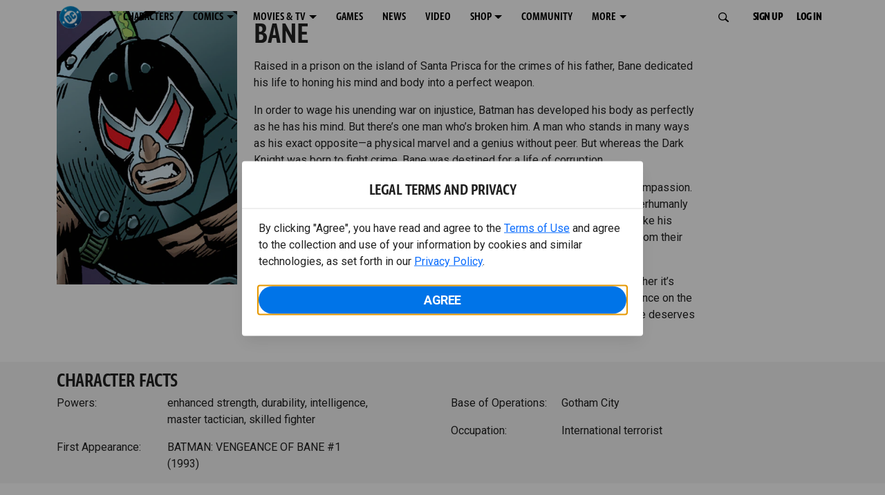

--- FILE ---
content_type: text/html; charset=utf-8
request_url: https://www.dc.com/characters/bane
body_size: 18431
content:
<!DOCTYPE html><html lang="en-us"><head><meta charSet="utf-8"/><meta name="viewport" content="width=device-width, initial-scale=1, minimum-scale=1, shrink-to-fit=no"/><title>Bane | Official DC Character</title><meta property="og:title" content="Bane | Official DC Character"/><meta name="twitter:title" content="Bane | Official DC Character"/><meta property="og:type" content="website"/><meta property="og:image" content="https://static.dc.com/2022-06/dc-logo-600x600.jpg "/><meta property="og:image:width" content="600"/><meta property="og:image:height" content="600"/><meta property="og:image:alt" content="DC Logo"/><meta name="twitter:image" content="https://static.dc.com/2022-06/dc_logo16x9.png"/><meta name="twitter:image:alt" content="DC Logo"/><meta name="description" content="Raised in a prison on the island of Santa Prisca for the crimes of his father, Bane dedicated his life to honing his mind and body into a perfect weapon."/><meta property="og:description" content="Raised in a prison on the island of Santa Prisca for the crimes of his father, Bane dedicated his life to honing his mind and body into a perfect weapon."/><meta name="twitter:description" content="Raised in a prison on the island of Santa Prisca for the crimes of his father, Bane dedicated his life to honing his mind and body into a perfect weapon."/><meta property="og:url" content="https://www.dc.com/characters/bane"/><meta name="robots" content="max-image-preview:large"/><link rel="canonical" href="https://www.dc.com/characters/bane"/><meta property="og:site_name" content="DC"/><meta name="twitter:card" content="summary_large_image"/><meta name="twitter:site" content="@DCComics"/><link rel="icon" type="image/x-icon" href="/favicon.ico"/><meta name="next-head-count" content="22"/><link rel="stylesheet" href="/css/app.css"/><link rel="stylesheet" href="/css/aos.css"/><link rel="stylesheet" data-href="https://fonts.googleapis.com/css2?family=Roboto:ital,wght@0,100;0,300;0,400;0,500;0,700;0,900;1,100;1,300;1,400;1,500;1,700;1,900&amp;display=swap"/><link data-next-font="" rel="preconnect" href="/" crossorigin="anonymous"/><script type="application/ld+json" data-nscript="beforeInteractive">null</script><link rel="preload" href="https://d1mgq2hv32qvw2.cloudfront.net/dc/_next/static/css/d0911cf13b001e0d.css" as="style"/><link rel="stylesheet" href="https://d1mgq2hv32qvw2.cloudfront.net/dc/_next/static/css/d0911cf13b001e0d.css" data-n-g=""/><noscript data-n-css=""></noscript><script defer="" nomodule="" src="https://d1mgq2hv32qvw2.cloudfront.net/dc/_next/static/chunks/polyfills-42372ed130431b0a.js"></script><script src="/js/ccpa/user-consent.min.js" type="text/javascript" defer="" data-nscript="beforeInteractive"></script><script src="https://d1mgq2hv32qvw2.cloudfront.net/dc/_next/static/chunks/webpack-021d15e91c6765be.js" defer=""></script><script src="https://d1mgq2hv32qvw2.cloudfront.net/dc/_next/static/chunks/framework-add3a3f6d8319c9a.js" defer=""></script><script src="https://d1mgq2hv32qvw2.cloudfront.net/dc/_next/static/chunks/main-4676fb2063024ce8.js" defer=""></script><script src="https://d1mgq2hv32qvw2.cloudfront.net/dc/_next/static/chunks/pages/_app-3b1889b4999f0cd6.js" defer=""></script><script src="https://d1mgq2hv32qvw2.cloudfront.net/dc/_next/static/chunks/89a0d681-b6809f8d766622b5.js" defer=""></script><script src="https://d1mgq2hv32qvw2.cloudfront.net/dc/_next/static/chunks/2f85543a-8e3c1101ddb2b6cc.js" defer=""></script><script src="https://d1mgq2hv32qvw2.cloudfront.net/dc/_next/static/chunks/5615-a325f1d544299b82.js" defer=""></script><script src="https://d1mgq2hv32qvw2.cloudfront.net/dc/_next/static/chunks/9463-4f81e5f238d1cf4f.js" defer=""></script><script src="https://d1mgq2hv32qvw2.cloudfront.net/dc/_next/static/chunks/7611-3c6080f2be59e9b0.js" defer=""></script><script src="https://d1mgq2hv32qvw2.cloudfront.net/dc/_next/static/chunks/5144-5554edb3ae8444b9.js" defer=""></script><script src="https://d1mgq2hv32qvw2.cloudfront.net/dc/_next/static/chunks/7737-d5effc0c8e671a1a.js" defer=""></script><script src="https://d1mgq2hv32qvw2.cloudfront.net/dc/_next/static/chunks/9386-297cd0216ef27000.js" defer=""></script><script src="https://d1mgq2hv32qvw2.cloudfront.net/dc/_next/static/chunks/727-c8e37c87456468a7.js" defer=""></script><script src="https://d1mgq2hv32qvw2.cloudfront.net/dc/_next/static/chunks/2150-50592c595e9a25b0.js" defer=""></script><script src="https://d1mgq2hv32qvw2.cloudfront.net/dc/_next/static/chunks/4317-8d4d24b07b037afe.js" defer=""></script><script src="https://d1mgq2hv32qvw2.cloudfront.net/dc/_next/static/chunks/pages/characters/%5Bid%5D-64dc6fd0b5aa8f39.js" defer=""></script><script src="https://d1mgq2hv32qvw2.cloudfront.net/dc/_next/static/mmX0MZKS2RL8tSYvVATdV/_buildManifest.js" defer=""></script><script src="https://d1mgq2hv32qvw2.cloudfront.net/dc/_next/static/mmX0MZKS2RL8tSYvVATdV/_ssgManifest.js" defer=""></script><style data-styled="" data-styled-version="6.1.13">.ibbozC{overflow-x:hidden;}/*!sc*/
data-styled.g1[id="sc-mv59fp-0"]{content:"ibbozC,"}/*!sc*/
.bnaPNv{background:#F5F5F5;}/*!sc*/
.jtea-Dy{background:#0074e8;}/*!sc*/
data-styled.g2[id="sc-1kgvi68-0"]{content:"hAKiEw,bnaPNv,jtea-Dy,"}/*!sc*/
.kmKpUH{height:0;-webkit-overflow-scrolling:touch;}/*!sc*/
.kmKpUH.fixed-header{width:100%;}/*!sc*/
.kmKpUH .navContainer{width:100%;}/*!sc*/
@media (max-width:575px){.kmKpUH .nav-item a{padding-left:20px;padding-right:20px;}}/*!sc*/
@media (max-width:575px){.kmKpUH .nav-item:first-child{margin-top:0;}.kmKpUH .nav-item:first-child.secondary-cta a{padding-left:10px;padding-right:10px;}}/*!sc*/
.kmKpUH .mobileIsOpen{height:100%;overflow-y:scroll;align-items:flex-start;}/*!sc*/
data-styled.g4[id="sc-ip1hz2-0"]{content:"kmKpUH,"}/*!sc*/
.inWQdE{-webkit-overflow-scrolling:touch;display:flex;width:100%;margin:0;padding:0;transition:background-color 0.5s ease-in-out;}/*!sc*/
.inWQdE .navbar{display:flex;width:100%;margin:0;padding:0;transition:background-color 0.5s ease-in-out;}/*!sc*/
.inWQdE .navbar ul{display:flex;padding-bottom:0;margin-bottom:0;}/*!sc*/
.inWQdE .navbar .navbar-img{width:100px;float:left;padding-right:1rem;background:none;}/*!sc*/
.inWQdE .navbar .navbar-toggler{border-radius:50%;height:40px;width:40px;padding:0;margin:0.5rem;}/*!sc*/
.inWQdE .navbar .icon-bar{width:22px;transition:all 0.2s;display:block;width:22px;height:2px;border-radius:1px;margin:4px auto;margin-top:4px;}/*!sc*/
.inWQdE .navbar .navbar-toggler .top-bar{transform:rotate(45deg);transform-origin:10% 10%;}/*!sc*/
.inWQdE .navbar .navbar-toggler.open .middle-bar{opacity:0;}/*!sc*/
.inWQdE .navbar .navbar-toggler.open .bottom-bar{transform:rotate(-45deg);transform-origin:10% 90%;}/*!sc*/
.inWQdE .navbar .navbar-toggler.closed .top-bar{transform:rotate(0);}/*!sc*/
.inWQdE .navbar .navbar-toggler.closed .middle-bar{opacity:1;}/*!sc*/
.inWQdE .navbar .navbar-toggler.closed .bottom-bar{transform:rotate(0);}/*!sc*/
.inWQdE .navbar .dropContainer,.inWQdE .navbar .dropdown-menu{border-radius:0;margin-top:0;padding:0;right:0;min-width:fit-content;white-space:initial;left:auto;}/*!sc*/
.inWQdE .navbar .navbar-collapse ul li .nav-link{text-align:center;text-transform:uppercase;}/*!sc*/
.inWQdE .navbar .collapsing .nav-link{padding-right:0;text-transform:uppercase;}/*!sc*/
.inWQdE .navbar .navbar-text{float:left;padding:0.75rem 1.875rem;background:transparent;width:100%;justify-content:space-between;display:inline-flex;flex-direction:row;flex-wrap:nowrap;text-transform:uppercase;}/*!sc*/
.inWQdE .navbar .dropdown-item{padding:0;width:100%;text-align:center;}/*!sc*/
.inWQdE .navbar .navbar-collapse ul li .nav-link{padding:0.5rem;text-transform:uppercase;}/*!sc*/
@media (max-width:991.98px){.inWQdE .navbar{height:auto;}.inWQdE .navbar .dropdown-menu,.inWQdE .navbar .dropContainer{width:100%;border-radius:0;margin-top:0;}.inWQdE .navbar .navbar-nav,.inWQdE .navbar .collapsing .navbar-nav{flex-direction:column-reverse;}.inWQdE .navbar .navbar-collapse ul li .nav-link{padding-right:0;text-transform:uppercase;}.inWQdE .navbar .navbar-nav .dropdown-menu{position:absolute;}.inWQdE .navbar .dropdown-item{letter-spacing:normal;padding:0 0.5rem;width:100%;text-align:center;}.inWQdE .navbar .mobile-nav-button-container{width:100%;}}/*!sc*/
.inWQdE .navbar .show-animated-logo-on-hover .main-logo{display:block;}/*!sc*/
.inWQdE .navbar .show-animated-logo-on-hover .animated-logo{display:none;}/*!sc*/
.inWQdE .navbar .show-animated-logo-on-hover:hover .main-logo{display:none;}/*!sc*/
.inWQdE .navbar .show-animated-logo-on-hover:hover .animated-logo{display:block;}/*!sc*/
data-styled.g5[id="sc-yx3rq-0"]{content:"inWQdE,"}/*!sc*/
.fvYNid.btn-icon-arrow{display:none;}/*!sc*/
data-styled.g6[id="sc-1xjpthi-0"]{content:"fvYNid,"}/*!sc*/
.iwXUtj{display:flex;align-items:center;width:100%;}/*!sc*/
data-styled.g7[id="sc-1gwnyll-0"]{content:"iwXUtj,"}/*!sc*/
.kZeuPT{position:relative;flex-wrap:nowrap;padding:5px;}/*!sc*/
@media (max-width:1200px){.kZeuPT{top:0;}.kZeuPT input[type='search']::-ms-clear{display:none;width:0;height:0;}.kZeuPT input[type='search']::-ms-reveal{display:none;width:0;height:0;}.kZeuPT input[type='search']::-webkit-search-decoration,.kZeuPT input[type='search']::-webkit-search-cancel-button,.kZeuPT input[type='search']::-webkit-search-results-button,.kZeuPT input[type='search']::-webkit-search-results-decoration{display:none;}}/*!sc*/
@media (min-width:1200px){.kZeuPT input{min-width:unset;}}/*!sc*/
data-styled.g8[id="sc-1gwnyll-1"]{content:"kZeuPT,"}/*!sc*/
.jHWQI{margin-left:0px;padding-left:10px;}/*!sc*/
data-styled.g9[id="sc-1gwnyll-2"]{content:"jHWQI,"}/*!sc*/
.dzjeBi{border:unset;padding:unset;background-color:unset;background-size:cover;}/*!sc*/
data-styled.g10[id="sc-1gwnyll-3"]{content:"dzjeBi,"}/*!sc*/
.ZfAtp{width:1.5rem;height:1.5rem;}/*!sc*/
data-styled.g11[id="sc-1gwnyll-4"]{content:"ZfAtp,"}/*!sc*/
.hQHxbg{position:relative;}/*!sc*/
.hQHxbg>*{text-decoration:none!important;}/*!sc*/
.hQHxbg.card-container{outline:none;border:3px solid transparent;width:100%;text-align:initial;}/*!sc*/
.hQHxbg.card-container .card-border{position:relative;display:flex;flex-direction:column;width:100%;height:100%;}/*!sc*/
.hQHxbg.card-container .card-content .play-button::before{content:'';position:absolute;z-index:1;top:50%;left:50%;transform:translate(-50%,-50%);width:2.5rem;height:2.5rem;background-color:#0f0e13b3;border-radius:50%;}/*!sc*/
.hQHxbg.card-container .card-content .play-button::after{content:'';position:absolute;z-index:2;top:50%;left:50%;transform:translate(-30%,-50%);border-style:solid;border-color:transparent transparent transparent #f6f6f6;border-width:0.5625rem 0 0.5625rem 0.75rem;box-sizing:border-box;}/*!sc*/
.hQHxbg.card-container .card-play-button{z-index:500;cursor:pointer;border:none;background:transparent;}/*!sc*/
.hQHxbg.card-container .card-play-icon{background:transparent;}/*!sc*/
.hQHxbg.card-container .code-block-variant{width:100%;}/*!sc*/
.hQHxbg.card-container .card-image{position:relative;}/*!sc*/
.hQHxbg.card-container .card-content{position:relative;}/*!sc*/
.hQHxbg.card-container .card-content .initial-img-wrapper{padding-bottom:0px!important;}/*!sc*/
.hQHxbg.card-container .card-content>picture{width:100%;}/*!sc*/
.hQHxbg.card-container .card-image-button{z-index:1;}/*!sc*/
.hQHxbg.card-container .card-image-content,.hQHxbg.card-container .card-metadata-content{width:100%;height:100%;position:relative;display:flex;flex-direction:column;align-content:flex-end;align-items:flex-start;justify-content:flex-start;}/*!sc*/
.hQHxbg.card-container .card-image-content{width:100%;height:100%;bottom:0;position:absolute;}/*!sc*/
.hQHxbg.card-container .card-metadata-info{width:100%;height:100%;display:flex;flex-direction:column;justify-content:center;padding:0.5em 0.5em;}/*!sc*/
.hQHxbg.card-container .card-metadata-main-info{width:calc(100% - 4px);display:flex;flex-direction:column;justify-content:center;margin:2px;}/*!sc*/
.hQHxbg.card-container .card-superscript{margin-bottom:5px;}/*!sc*/
.hQHxbg.card-container .card-cta,.hQHxbg.card-container .card-buttons-container{display:flex;align-self:start;z-index:4;flex-direction:row;}/*!sc*/
.hQHxbg.card-container .card-buttons-container{display:flex;flex-wrap:wrap;gap:8px;justify-content:flex-start;}/*!sc*/
.hQHxbg.card-container .card-buttons-container>a{flex:1 0 auto;max-width:100%;min-width:0;white-space:normal;overflow-wrap:break-word;word-break:break-word;text-align:center;}/*!sc*/
.hQHxbg.card-container .card-buttons-container.wrap{flex-direction:column;}/*!sc*/
.hQHxbg.card-container .card-buttons-container.wrap>a{flex-basis:100%;width:100%;}/*!sc*/
@media (max-width:360px){.hQHxbg.card-container .card-buttons-container{flex-direction:column;}.hQHxbg.card-container .card-buttons-container>a{flex-basis:100%;width:100%;}}/*!sc*/
.hQHxbg.card-container .card-play-icon{bottom:0;width:20%;max-width:80px;min-width:30px;height:auto;}/*!sc*/
.hQHxbg.card-container .card-play-button{max-width:80px;min-width:30px;width:10%;}/*!sc*/
.hQHxbg.card-container .card-play-button-link{width:100%;margin:0 0 1em 1em;position:absolute;bottom:0;text-align:left;}/*!sc*/
.hQHxbg.card-container .card-now-playing{width:100%;height:100%;display:flex;align-items:center;justify-content:center;align-content:center;flex-wrap:wrap;}/*!sc*/
.hQHxbg.actionable-card:hover{cursor:pointer;}/*!sc*/
.hQHxbg.card-container-default .card-content .card-metadata-content .card-metadata .card-metadata-info,.hQHxbg.card-container-default .card-content .card-metadata-content .card-metadata .card-metadata-main-info{justify-content:start;}/*!sc*/
.hQHxbg.card-container-default .card-content .card-metadata-content .card-metadata .card-metadata-info .card-cta,.hQHxbg.card-container-default .card-content .card-metadata-content .card-metadata .card-metadata-main-info .card-cta{margin-top:auto;}/*!sc*/
.hQHxbg.card-container:focus-within{outline:none;}/*!sc*/
.hQHxbg .card-button{position:absolute;font-size:0;z-index:3;top:0;right:0;bottom:0;left:0;}/*!sc*/
.hQHxbg .card-title{position:relative;}/*!sc*/
.hQHxbg .red-line-block{display:none;}/*!sc*/
.hQHxbg .usePointer{cursor:pointer;}/*!sc*/
.hQHxbg .defaultPointer{cursor:default;}/*!sc*/
.hQHxbg.card-container-default .slanted-img-shadow .card-metadata-content{min-height:265px;}/*!sc*/
.hQHxbg.card-container-default .slanted-img-shadow .card-image{min-height:285px;}/*!sc*/
.hQHxbg.card-container-default .slanted-img-shadow .card-image img{-webkit-clip-path:polygon(0 0,100% 0,100% 88%,0 99%);clip-path:polygon(0 0,100% 0,100% 88%,0 99%);max-height:17.8125rem;-o-object-fit:cover;object-fit:cover;height:100%;position:top;}/*!sc*/
.hQHxbg.card-container-default .slanted-img-shadow .card-content .card-metadata-content .card-metadata{display:flex;align-content:center;}/*!sc*/
.hQHxbg.card-container-default .slanted-img-shadow .card-content .card-metadata-content .card-metadata .card-metadata-info,.hQHxbg.card-container-default .slanted-img-shadow .card-content .card-metadata-content .card-metadata .card-metadata-main-info{justify-content:center;}/*!sc*/
.hQHxbg.card-container-default .slanted-img-shadow .card-content .card-metadata-content .card-metadata .card-metadata-info .card-cta,.hQHxbg.card-container-default .slanted-img-shadow .card-content .card-metadata-content .card-metadata .card-metadata-main-info .card-cta{margin-bottom:1rem;}/*!sc*/
.hQHxbg .card-secondary-image{max-width:100px;margin-bottom:7px;}/*!sc*/
.hQHxbg .img-left .card-metadata-container,.hQHxbg .img-right .card-metadata-container{flex-grow:1;}/*!sc*/
.hQHxbg .img-left .card-metadata-content .card-metadata .card-secondary-image,.hQHxbg .img-right .card-metadata-content .card-metadata .card-secondary-image{margin-bottom:7px;margin-top:-7px;}/*!sc*/
data-styled.g12[id="sc-s7bz8o-0"]{content:"hQHxbg,"}/*!sc*/
.jmJgDJ.initial-img-wrapper{padding-bottom:unset;position:relative;display:inline-block;width:100%;}/*!sc*/
.jmJgDJ.initial-img-wrapper.img-wrapper-override{padding-bottom:0;position:static;}/*!sc*/
.jmJgDJ.lozad[data-loaded='false'],.jmJgDJ.lozad:not([data-loaded]){position:absolute;left:0;}/*!sc*/
@media (max-width:480px){.jmJgDJ{width:100%;}}/*!sc*/
data-styled.g13[id="sc-1yqdqs7-0"]{content:"jmJgDJ,"}/*!sc*/
.kcpCIy{width:100%;word-wrap:break-word;}/*!sc*/
.kcpCIy ul,.kcpCIy li{list-style-position:inside!important;}/*!sc*/
.kcpCIy a{text-transform:inherit;}/*!sc*/
.kcpCIy .read-more{letter-spacing:inherit;font-size:inherit;font-weight:700;}/*!sc*/
.kcpCIy .read-more:hover{text-decoration:underline;}/*!sc*/
.kcpCIy .read-more:focus,.kcpCIy .read-more:focus-visible{font-size:1rem!important;}/*!sc*/
.kcpCIy .collapsible.collapsed{overflow:hidden;display:-webkit-box;-webkit-box-orient:vertical;-webkit-line-clamp:0;}/*!sc*/
.kcpCIy .hideButton{display:none;}/*!sc*/
data-styled.g14[id="sc-g8nqnn-1"]{content:"kcpCIy,"}/*!sc*/
.bvoaEb{text-align:inherit;}/*!sc*/
data-styled.g15[id="sc-g8nqnn-0"]{content:"bvoaEb,"}/*!sc*/
.bQNitH{width:100%;}/*!sc*/
data-styled.g16[id="sc-b3fnpg-0"]{content:"bQNitH,"}/*!sc*/
.etDfMu{width:460px;display:flex;justify-content:space-between;}/*!sc*/
@media (max-width:575px){.etDfMu{width:100%;}}/*!sc*/
data-styled.g17[id="sc-b3fnpg-1"]{content:"etDfMu,"}/*!sc*/
.dZvUAy{width:160px;padding-right:10px;}/*!sc*/
data-styled.g18[id="sc-b3fnpg-2"]{content:"dZvUAy,"}/*!sc*/
.cTooVW{display:flex;flex-wrap:wrap;width:300px;}/*!sc*/
.cTooVW *:last-child *::after{content:'';}/*!sc*/
.cTooVW *:last-child p{display:block;}/*!sc*/
data-styled.g19[id="sc-b3fnpg-3"]{content:"cTooVW,"}/*!sc*/
.euYhWK *{display:inline;margin-right:4px;}/*!sc*/
.euYhWK *::after{content:',';}/*!sc*/
.euYhWK * *{margin-right:0;}/*!sc*/
data-styled.g20[id="sc-b3fnpg-4"]{content:"euYhWK,"}/*!sc*/
.jrFRus{--col-width:calc(100% / 6);}/*!sc*/
@media (max-width:575px){.jrFRus{--col-width:calc(100% / 2);}}/*!sc*/
@media (min-width:576px) and (max-width:1024px){.jrFRus{--col-width:calc(100% / 3);}}/*!sc*/
.jrFRus.fixed-height{height:100%;overflow-y:auto;overflow-x:hidden;}/*!sc*/
@media (max-width:991.98px){.jrFRus.fixed-height{height:320px;}}/*!sc*/
.jrFRus .col-custom{flex:0 0 var(--col-width);max-width:var(--col-width);}/*!sc*/
.jrFRus .col{margin-bottom:15px;}/*!sc*/
.jrFRus .title-break-word{overflow-wrap:break-word;}/*!sc*/
.fCdWAm{--col-width:calc(100% / 2);}/*!sc*/
@media (max-width:575px){.fCdWAm{--col-width:calc(100% / 1);}}/*!sc*/
@media (min-width:576px) and (max-width:1024px){.fCdWAm{--col-width:calc(100% / 2);}}/*!sc*/
.fCdWAm.fixed-height{height:100%;overflow-y:auto;overflow-x:hidden;}/*!sc*/
@media (max-width:991.98px){.fCdWAm.fixed-height{height:320px;}}/*!sc*/
.fCdWAm .col-custom{flex:0 0 var(--col-width);max-width:var(--col-width);}/*!sc*/
.fCdWAm .col{margin-bottom:15px;}/*!sc*/
.fCdWAm .title-break-word{overflow-wrap:break-word;}/*!sc*/
data-styled.g21[id="sc-1q6k1vi-0"]{content:"jrFRus,fCdWAm,"}/*!sc*/
.gJiMHn.carousel{overflow:hidden;height:auto;}/*!sc*/
.gJiMHn.carousel .carousel-control-next,.gJiMHn.carousel .carousel-control-prev{width:7%;}/*!sc*/
.gJiMHn.carousel .carousel-control-next{min-width:40px;}/*!sc*/
.gJiMHn.carousel .carousel-control-next .carousel-control-next-icon{background-image:url("data:image/svg+xml,%3Csvg xmlns='http://www.w3.org/2000/svg' viewBox='0 0 448 512'%3E%3Cpath fill='%23E1D6FF' d='M207.029 381.476L12.686 187.132c-9.373-9.373-9.373-24.569 0-33.941l22.667-22.667c9.357-9.357 24.522-9.375 33.901-.04L224 284.505l154.745-154.021c9.379-9.335 24.544-9.317 33.901.04l22.667 22.667c9.373 9.373 9.373 24.569 0 33.941L240.971 381.476c-9.373 9.372-24.569 9.372-33.942 0z' %3E%3C/path%3E%3C/svg%3E");transform:rotate(270deg);}/*!sc*/
.gJiMHn.carousel .carousel-control-prev{min-width:30px;}/*!sc*/
.gJiMHn.carousel .carousel-control-prev .carousel-control-prev-icon{background-image:url("data:image/svg+xml,%3Csvg xmlns='http://www.w3.org/2000/svg' viewBox='0 0 448 512'%3E%3Cpath fill='%23E1D6FF' d='M207.029 381.476L12.686 187.132c-9.373-9.373-9.373-24.569 0-33.941l22.667-22.667c9.357-9.357 24.522-9.375 33.901-.04L224 284.505l154.745-154.021c9.379-9.335 24.544-9.317 33.901.04l22.667 22.667c9.373 9.373 9.373 24.569 0 33.941L240.971 381.476c-9.373 9.372-24.569 9.372-33.942 0z' %3E%3C/path%3E%3C/svg%3E");transform:rotate(90deg);}/*!sc*/
.gJiMHn.carousel .carousel-indicators button{width:10px;height:10px;border-radius:100%;}/*!sc*/
.gJiMHn.carousel .carousel-indicators button:not(.active){opacity:25%;}/*!sc*/
.gJiMHn.carousel .active.carousel-item-start,.gJiMHn.carousel .carousel-item-prev:not(.carousel-item-end){transform:translateX(-100%)!important;}/*!sc*/
.gJiMHn.carousel .active.carousel-item-end,.gJiMHn.carousel .carousel-item-next:not(.carousel-item-start){transform:translateX(100%)!important;}/*!sc*/
.gJiMHn.carousel .carousel-item-next:not(.carousel-item-start){transform:none;}/*!sc*/
.gJiMHn.carousel .carousel-item-prev:not(.carousel-item-end){transform:none;}/*!sc*/
data-styled.g22[id="sc-ouo8ew-0"]{content:"gJiMHn,"}/*!sc*/
.kOyLlv.variant-e{position:relative;width:100%;max-height:100%;height:100%;min-height:75vh;background-image:url("https://static.dc.com/dc/files/default_images/GalleryChar_1900x900_bane_52ab761f0b5cb8.86131945.jpg?w=2400");background-repeat:no-repeat;background-size:cover;background-position:center;}/*!sc*/
@media (max-width: 575.98px){.kOyLlv.variant-e{background-image:url("https://static.dc.com/dc/files/default_images/GalleryChar_1900x900_bane_52ab761f0b5cb8.86131945.jpg?w=480");}}/*!sc*/
@media (min-width: 576px) and (max-width: 991.98px){.kOyLlv.variant-e{background-image:url("https://static.dc.com/dc/files/default_images/GalleryChar_1900x900_bane_52ab761f0b5cb8.86131945.jpg?w=960");}}/*!sc*/
.kOyLlv.variant-e .hero-module-container-content{height:inherit;max-height:100%;width:inherit;display:flex;flex-direction:column;padding:unset;letter-spacing:unset;color:unset;}/*!sc*/
@media (max-width:992px){.kOyLlv.variant-e .hero-module-container-content{align-items:inherit;}}/*!sc*/
.kOyLlv.variant-e .hero-module-container-content .hero-text{text-transform:none;}/*!sc*/
.kOyLlv.variant-e .hero-module-link-background{position:absolute!important;height:100%!important;width:100%!important;top:0;left:0;z-index:1;}/*!sc*/
.kOyLlv.variant-e .hero-content-container{display:flex;flex-direction:column;margin:0 auto;width:100%;}/*!sc*/
@media (min-width:576px){.kOyLlv.variant-e .hero-content-container{max-width:540px;}}/*!sc*/
@media (min-width:768px){.kOyLlv.variant-e .hero-content-container{max-width:720px;}}/*!sc*/
@media (min-width:992px){.kOyLlv.variant-e .hero-content-container{max-width:960px;}}/*!sc*/
@media (min-width:1200px){.kOyLlv.variant-e .hero-content-container{max-width:1140px;}}/*!sc*/
@media (min-width:1400px){.kOyLlv.variant-e .hero-content-container{max-width:1320px;}}/*!sc*/
.kOyLlv.variant-e .hero-content{display:flex;flex-direction:column;position:inherit;padding:0.75rem;max-width:100%;overflow:inherit;}/*!sc*/
@media (min-width:768px){.kOyLlv.variant-e .hero-content{padding:3rem;max-width:50%;}}/*!sc*/
.kOyLlv.variant-e .hero-content::-webkit-scrollbar{width:8px;}/*!sc*/
.kOyLlv.variant-e .hero-content::-webkit-scrollbar-track{background:none;}/*!sc*/
.kOyLlv.variant-e .hero-content::-webkit-scrollbar-thumb{background:var(--webkit-scrollbar-thumb);border-radius:10px;}/*!sc*/
.kOyLlv.variant-e .hero-content::-webkit-scrollbar-thumb:hover{background:var(--webkit-scrollbar-thumb-hover);}/*!sc*/
.kOyLlv.variant-e .hero-text-container{display:flex;flex-direction:column;align-items:flex-start;}/*!sc*/
@media (min-width:768px){.kOyLlv.variant-e .hero-text-container{flex:1 0 0%;width:100%;justify-content:space-between;align-items:flex-start;}}/*!sc*/
.kOyLlv.variant-e .has-superscript .hero-promo{margin-bottom:initial;}/*!sc*/
.kOyLlv.variant-e .hero-promo{border-radius:2px;max-width:100%;text-align:center;text-transform:uppercase;margin-bottom:0.9375rem;padding:0.375rem 0.5625rem;}/*!sc*/
@media (min-width:768px){.kOyLlv.variant-e .hero-promo{margin-bottom:0.75rem;padding:0.375rem;}}/*!sc*/
.kOyLlv.variant-e .hero-superscript{text-transform:uppercase;margin:0.625rem 0;}/*!sc*/
.kOyLlv.variant-e .hero-subtitle{margin-top:1rem;}/*!sc*/
.kOyLlv.variant-e .hero-subtitle a{color:inherit;}/*!sc*/
.kOyLlv.variant-e .hero-subtitle a:hover{color:inherit;}/*!sc*/
.kOyLlv.variant-e .hero-subtitle *{margin:0;text-align:start;line-height:0.9375rem;}/*!sc*/
.kOyLlv.variant-e .hero-text,.kOyLlv.variant-e .hero-text *{text-align:start;}/*!sc*/
.kOyLlv.variant-e .hero-button-container,.kOyLlv.variant-e .hero-button-container-new{display:flex;align-items:flex-start;width:100%;}/*!sc*/
.kOyLlv.variant-e .hero-button,.kOyLlv.variant-e .hero-button-container-new a{width:100%;text-transform:uppercase;}/*!sc*/
.kOyLlv.variant-e .hero-button:not(:first-of-type),.kOyLlv.variant-e .hero-button-container-new a:not(:first-of-type){margin-top:0;margin-left:0.625rem;}/*!sc*/
@media (min-width:768px){.kOyLlv.variant-e .hero-button,.kOyLlv.variant-e .hero-button-container-new a{width:auto;}.kOyLlv.variant-e .hero-button:not(:first-of-type),.kOyLlv.variant-e .hero-button-container-new a:not(:first-of-type){margin-left:1.5rem;}}/*!sc*/
data-styled.g23[id="sc-1mwj3zd-0"]{content:"kOyLlv,"}/*!sc*/
.cSOYoH{pointer-events:none;}/*!sc*/
.cSOYoH a{pointer-events:auto;}/*!sc*/
data-styled.g24[id="sc-16s5l7-1"]{content:"cSOYoH,"}/*!sc*/
.cqYpDX{z-index:1;position:relative;}/*!sc*/
.cqYpDX .btn-link{font-size:0.8rem;}/*!sc*/
.cqYpDX .btn-legal{text-transform:none;}/*!sc*/
.cqYpDX .legal{text-transform:none;padding:0.55em 1.5em 0.5em;margin:0 0 0.25rem;line-height:2;}/*!sc*/
.cqYpDX .legal >div{line-height:1.375rem;padding-bottom:12px;}/*!sc*/
.cqYpDX .footer-logo{justify-content:center;display:flex;padding-top:30px;padding-bottom:0.75rem;}/*!sc*/
data-styled.g25[id="sc-1lm6p4u-0"]{content:"cqYpDX,"}/*!sc*/
</style><link rel="stylesheet" href="https://fonts.googleapis.com/css2?family=Roboto:ital,wght@0,100;0,300;0,400;0,500;0,700;0,900;1,100;1,300;1,400;1,500;1,700;1,900&display=swap"/></head><body><div id="__next"><article id="page99" class="sc-mv59fp-0 ibbozC w-100 min-vh-100 page"><section id="page99-band6724" class="band sc-1kgvi68-0 hAKiEw"><div class="container"><div class="sc-9yqi7r-0 drgLtr row d-flex" data-testid="layoutTest"><div class="sc-1que0jb-0 d-flex flex-column col-xs col-lg-12 align-items-start justify-content-start" color="none" data-testid="columnTest"><div id="page99-band6724-Header6725" data-testid="header-container" class="sc-ip1hz2-0 kmKpUH fixed-header"><div class="w-100"><div class="navbar justify-content-between header fixed-top mobileIsClosed searchIsClosed"><div class="container d-none d-sm-flex"><div class="justify-content-end d-none d-sm-flex navContainer"><div direction="horizontal" class="sc-yx3rq-0 inWQdE"><nav id="page99-band6724-Header6725-NavigationBar-default" aria-label="default main menu" class="navbar navbar navbar-expand-xl"><div class="container-fluid"><a href="/" data-testid="main-nav-logo" class="navbar-brand navbar-brand"><img class="DC Logo main-logo" src="https://static.dc.com/2024-08/dc-logo-313x313.svg" alt="DC Logo" loading="lazy"/></a><button aria-label="Toggle navigation" type="button" data-testid="main-nav-toggle" class="closed navbar-toggler"><span class="icon-bar top-bar"></span><span class="icon-bar middle-bar"></span><span class="icon-bar bottom-bar"></span></button><div class="collapse navbar-collapse"><ul class="mr-auto navbar-nav"><li class="nav-item"><a href="/characters" target="_top" class="nav-link nav-link"><span class="nav-link-text">CHARACTERS</span></a></li><li class="dropdown nav-item"><a aria-label="COMICS menu options" aria-haspopup="true" href="#" class="dropdown-toggle nav-link" aria-expanded="false">COMICS</a><div tabindex="-1" role="menu" aria-hidden="true" class="dropdown-menu" data-bs-popper="static"><div class="subnav-container"><a href="/comics" target="_top" tabindex="0" role="menuitem" class="dropContainer dropdown-item"><div class="navbar-text">LATEST COMICS</div></a><a href="https://www.dcuniverseinfinite.com/go" target="_top" tabindex="0" role="menuitem" class="dropContainer dropdown-item"><div class="navbar-text">DC GO!</div></a><a href="https://www.dcuniverseinfinite.com/" target="_top" tabindex="0" role="menuitem" class="dropContainer dropdown-item"><div class="navbar-text">DC UNIVERSE INFINITE</div></a><a href="https://www.dcuniverseinfinite.com/browse/comics?sort=eyJkZWZhdWx0Ijp0cnVlLCJkaXJlY3Rpb24iOiJkZXNjIiwiZmllbGQiOiJjcmVhdGVkX29uIn0%3D&amp;category=W3siZG9jdW1lbnRUeXBlIjoiY29sbGVjdGlvbiIsImtleSI6InNlYXJjaC1icm93c2UtdHlwZSIsInZhbHVlIjoidG9wLXN0b3J5LWFyY3MifV0%3D" target="_top" tabindex="0" role="menuitem" class="dropContainer dropdown-item"><div class="navbar-text">TOP STORYLINES</div></a><a href="https://www.dcuniverseinfinite.com/browse/comics?sort=eyJkZWZhdWx0Ijp0cnVlLCJkaXJlY3Rpb24iOiJkZXNjIiwiZmllbGQiOiJjcmVhdGVkX29uIn0%3D&amp;category=W3siZG9jdW1lbnRUeXBlIjoiY29sbGVjdGlvbiIsImtleSI6InNlYXJjaC1icm93c2UtdHlwZSIsInZhbHVlIjoic2hvd2Nhc2UifV0%3D&amp;page=2&amp;series" target="_top" tabindex="0" role="menuitem" class="dropContainer dropdown-item"><div class="navbar-text">SHOWCASE COLLECTIONS</div></a><a href="/ComicShopLocator" target="_top" tabindex="0" role="menuitem" class="dropContainer dropdown-item"><div class="navbar-text">COMIC SHOP LOCATOR</div></a><a href="https://subscriptions.dccomics.com/" target="_top" tabindex="0" role="menuitem" class="dropContainer dropdown-item"><div class="navbar-text">PRINT SUBSCRIPTIONS</div></a></div></div></li><li class="dropdown nav-item"><a aria-label="MOVIES &amp; TV menu options" aria-haspopup="true" href="#" class="dropdown-toggle nav-link" aria-expanded="false">MOVIES &amp; TV</a><div tabindex="-1" role="menu" aria-hidden="true" class="dropdown-menu" data-bs-popper="static"><div class="subnav-container"><a href="/movies" target="_top" tabindex="0" role="menuitem" class="dropContainer dropdown-item"><div class="navbar-text">DC MOVIES</div></a><a href="/tv" target="_top" tabindex="0" role="menuitem" class="dropContainer dropdown-item"><div class="navbar-text">DC SERIES</div></a><a href="https://www.hbomax.com/channel/dc" target="_blank" tabindex="0" role="menuitem" class="dropContainer dropdown-item"><div class="navbar-text">DC ON HBO MAX</div></a></div></div></li><li class="nav-item"><a href="/games" target="_top" class="nav-link nav-link"><span class="nav-link-text">GAMES</span></a></li><li class="nav-item"><a href="/news" target="_top" class="nav-link nav-link"><span class="nav-link-text">NEWS</span></a></li><li class="nav-item"><a href="/videos" target="_top" class="nav-link nav-link"><span class="nav-link-text">VIDEO</span></a></li><li class="dropdown nav-item"><a aria-label="SHOP menu options" aria-haspopup="true" href="#" class="dropdown-toggle nav-link" aria-expanded="false">SHOP</a><div tabindex="-1" role="menu" aria-hidden="true" class="dropdown-menu" data-bs-popper="static"><div class="subnav-container"><a href="https://shop.dc.com/?utm_source=dc.com&amp;utm_medium=referral&amp;utm_campaign=dc-web-navigation&amp;utm_term=&amp;utm_content=" target="_top" tabindex="0" role="menuitem" class="dropContainer dropdown-item"><div class="navbar-text">DC SHOP</div></a><a href="https://shop.dc.com/collections/new-arrivals" target="_top" tabindex="0" role="menuitem" class="dropContainer dropdown-item"><div class="navbar-text">NEW</div></a><a href="https://shop.dc.com/collections/superman-2025-movie?utm_source=dc.com&amp;utm_medium=referral&amp;utm_campaign=dc-web-navigation&amp;utm_term=&amp;utm_content=" target="_top" tabindex="0" role="menuitem" class="dropContainer dropdown-item"><div class="navbar-text">SHOP SUPERMAN (2025 MOVIE)</div></a><a href="https://shop.dc.com/pages/batman?utm_source=dc.com&amp;utm_medium=referral&amp;utm_campaign=dc-web-navigation&amp;utm_term=&amp;utm_content=" target="_top" tabindex="0" role="menuitem" class="dropContainer dropdown-item"><div class="navbar-text">SHOP BATMAN</div></a><a href="https://shop.dc.com/collections/superman?utm_source=dc.com&amp;utm_medium=referral&amp;utm_campaign=dc-web-navigation&amp;utm_term=&amp;utm_content=" target="_top" tabindex="0" role="menuitem" class="dropContainer dropdown-item"><div class="navbar-text">SHOP SUPERMAN</div></a><a href="https://shop.dc.com/collections/wonder-woman?utm_source=dc.com&amp;utm_medium=referral&amp;utm_campaign=dc-web-navigation&amp;utm_term=&amp;utm_content=" target="_top" tabindex="0" role="menuitem" class="dropContainer dropdown-item"><div class="navbar-text">SHOP WONDER WOMAN</div></a></div></div></li><li class="nav-item"><a href="https://discord.com/servers/dc-official-1253043746090520626" target="_blank" class="nav-link nav-link"><span class="nav-link-text">COMMUNITY</span></a></li><li class="dropdown nav-item"><a aria-label="MORE menu options" aria-haspopup="true" href="#" class="dropdown-toggle nav-link" aria-expanded="false">MORE</a><div tabindex="-1" role="menu" aria-hidden="true" class="dropdown-menu" data-bs-popper="static"><div class="subnav-container"><a href="https://nft.dcuniverse.com/" target="_top" tabindex="0" role="menuitem" class="dropContainer dropdown-item"><div class="navbar-text">DC NFTS</div></a><a href="https://www.dcfandome.com/" target="_top" tabindex="0" role="menuitem" class="dropContainer dropdown-item"><div class="navbar-text">DC FANDOME</div></a><a href="https://multiverse.dc.com/myoriginstory/" target="_top" tabindex="0" role="menuitem" class="dropContainer dropdown-item"><div class="navbar-text">MY DC ORIGIN STORY</div></a></div></div></li><li class="d-none"><a id="signup-default" class="btn btn--primary btn-left btn-lg" href="#" target="_top" role="button" rel="noopener" draggable="false" aria-label="SIGN UP">SIGN UP<span class="btn-icon-section btn-icon-section--after"><span class="sc-1xjpthi-0 fvYNid btn-icon-arrow"></span></span></a><a id="login-default" class="btn btn--primary btn-left btn-lg" href="#" target="_blank" role="button" rel="noopener" draggable="false" aria-label="LOG IN">LOG IN<span class="btn-icon-section btn-icon-section--after"><span class="btn-icon-external"></span></span></a></li></ul></div><div id="page99-band6724-Header6725-NavigationBar-search" class="sc-1gwnyll-0 sc-1gwnyll-1 iwXUtj kZeuPT search-container hide"><div class="sc-1gwnyll-0 sc-1gwnyll-2 iwXUtj jHWQI form-container hide"><button class="sc-1gwnyll-3 sc-1gwnyll-4 dzjeBi ZfAtp action-icon search-icon" tabindex="0" title="Open search" data-interaction="search-open"></button><form role="search" hidden="" class="sc-1gwnyll-0 iwXUtj"><label class="search-input-label" for="page99-band6724-Header6725-NavigationBar-search-q">Search:</label><input id="page99-band6724-Header6725-NavigationBar-search-q" class="search-input" type="search" name="q" title="Search" autoComplete="off" spellcheck="false" placeholder="" data-interaction="search-input" value=""/></form></div></div></div></nav></div><div class="header-button-container"><div class="nav-item"><a id="signup" class="btn btn--primary btn-unset btn-sm" href="#" target="_top" role="button" rel="noopener" draggable="false" aria-label="SIGN UP">SIGN UP<span class="btn-icon-section btn-icon-section--after"><span class="sc-1xjpthi-0 fvYNid btn-icon-arrow"></span></span></a></div><div class="nav-item"><a id="login" class="btn btn--primary btn-unset btn-sm" href="#" target="_blank" role="button" rel="noopener" draggable="false" aria-label="LOG IN">LOG IN<span class="btn-icon-section btn-icon-section--after"><span class="btn-icon-external"></span></span></a></div></div></div></div></div></div></div></div></div></div></section><section id="page99-band6808" class="band sc-1kgvi68-0 hAKiEw"><div class="my-3 container description"><div class="sc-9yqi7r-0 drgLtr row d-flex" data-testid="layoutTest"><div class="sc-1que0jb-0 d-flex flex-column col-xs col-lg-3 align-items-start justify-content-start" color="none" data-testid="columnTest"><div id="page99-band6808-Card309813" class="sc-s7bz8o-0 hQHxbg card-container h-100 without-multiple-buttons card-container-default"><div class="card-border container-fluid p-0"><div class="row gx-0 no-gutters default-variant"><div class="card-content card-image-button col-12 usePointer" role="button" target="_self" aria-label="Bane" title="Bane" data-testid="card-image-button"><div class="sc-1yqdqs7-0 jmJgDJ card-image initial-img-wrapper"><img id="page99-band6808-Card309813-img" src="https://static.dc.com/dc/files/default_images/Char_Thumb_Bane_5c410f07428e44.78856363.jpg?w=160" alt="Bane" class="img img-fluid w-100 card-image" srcSet="https://static.dc.com/dc/files/default_images/Char_Thumb_Bane_5c410f07428e44.78856363.jpg?w=160 160w, https://static.dc.com/dc/files/default_images/Char_Thumb_Bane_5c410f07428e44.78856363.jpg?w=320 320w, https://static.dc.com/dc/files/default_images/Char_Thumb_Bane_5c410f07428e44.78856363.jpg?w=384 384w" sizes="100vw" height="582" width="384" loading="lazy" draggable="false"/></div></div><div class="card-content col-12"></div></div></div></div></div><div class="sc-1que0jb-0 d-flex flex-column col-xs col-lg-7 align-items-start justify-content-start" color="none" data-testid="columnTest"><div data-testid="textContainer" class="sc-g8nqnn-1 kcpCIy rich-text text-container" id="page99-band6808-Text6809"><div class="sc-g8nqnn-0 bvoaEb"><h1 class="text-left">Bane</h1>
                        
                        <p class="text-left"><p>Raised in a prison on the island of Santa Prisca for the crimes of his father, Bane dedicated his life to honing his mind and body into a perfect weapon.</p>

<p>In order to wage his unending war on injustice, Batman has developed his body as perfectly as he has his mind. But there’s one man who’s broken him. A man who stands in many ways as his exact opposite—a physical marvel and a genius without peer. But whereas the Dark Knight was born to fight crime, Bane was destined for a life of corruption.</p>

<p>Born in a prison on a remote Caribbean island, Bane was raised without pity or compassion. As an adult, he served as a test subject for the super-steroid called Venom. Superhumanly strong, Bane escaped his hell and headed to Gotham City—where he chose to make his mark by defeating the Batman. Though he succeeded, their initial battle was far from their last.</p>

<p>Since then, Bane has repeatedly tried to amass not only power, but territory, whether it’s Gotham City or his home of Santa Prisca. Often at war with his personal dependence on the super-serum that gives him his strength, Bane will never stop fighting to prove he deserves to rule.</p></p>
                        </div></div></div><div class="sc-1que0jb-0 d-flex flex-column col-xs col-lg-2 align-items-start justify-content-start" color="none" data-testid="columnTest"></div></div></div></section><section id="page99-band6816" class="band sc-1kgvi68-0 bnaPNv"><div class="container"><div class="sc-9yqi7r-0 drgLtr row d-flex" data-testid="layoutTest"><div class="sc-1que0jb-0 d-flex flex-column col-xs col-lg-12 align-items-start justify-content-start" color="none" data-testid="columnTest"><div data-testid="textContainer" class="sc-g8nqnn-1 kcpCIy rich-text text-container" id="page99-band6816-Text6817"><div class="sc-g8nqnn-0 bvoaEb"><h2 class="text-left">Character Facts</h2>
                        </div></div></div></div></div></section><section id="page99-band6744" class="band sc-1kgvi68-0 bnaPNv"><div class="container"><div class="sc-9yqi7r-0 drgLtr row d-flex" data-testid="layoutTest"><div class="sc-1que0jb-0 d-flex flex-column col-xs col-lg-6 align-items-start justify-content-start" color="none" data-testid="columnTest"><div id="page99-band6744-List284872" class="sc-b3fnpg-0 bQNitH"><div class="sc-b3fnpg-0 bQNitH"><div id="page99-band6744-Item284871" class="sc-b3fnpg-1 etDfMu list-values"><div aria-label="list-label" class="sc-b3fnpg-2 dZvUAy"><p>Powers:</p>
                                    </div><div class="sc-b3fnpg-3 cTooVW list-items" aria-label="list-values"><div id="page99-band6744-Subitem284870" class="sc-b3fnpg-4 euYhWK"><p>enhanced strength, durability, intelligence, master tactician, skilled fighter</p>
                                              </div></div></div></div></div><div id="page99-band6744-List284875" class="sc-b3fnpg-0 bQNitH"><div class="sc-b3fnpg-0 bQNitH"><div id="page99-band6744-Item284874" class="sc-b3fnpg-1 etDfMu list-values"><div aria-label="list-label" class="sc-b3fnpg-2 dZvUAy"><p>First Appearance:</p>
                                    </div><div class="sc-b3fnpg-3 cTooVW list-items" aria-label="list-values"><div id="page99-band6744-Subitem284873" class="sc-b3fnpg-4 euYhWK"><p>BATMAN: VENGEANCE OF BANE #1 (1993)</p>
                                              </div></div></div></div></div><div id="page99-band6744-List284878" class="sc-b3fnpg-0 bQNitH"></div><div id="page99-band6744-List284881" class="sc-b3fnpg-0 bQNitH"></div></div><div class="sc-1que0jb-0 d-flex flex-column col-xs col-lg-6 align-items-start justify-content-start" color="none" data-testid="columnTest"><div id="page99-band6744-List284884" class="sc-b3fnpg-0 bQNitH"><div class="sc-b3fnpg-0 bQNitH"><div id="page99-band6744-Item284883" class="sc-b3fnpg-1 etDfMu list-values"><div aria-label="list-label" class="sc-b3fnpg-2 dZvUAy"><p>Base of Operations:</p>
                                    </div><div class="sc-b3fnpg-3 cTooVW list-items" aria-label="list-values"><div id="page99-band6744-Subitem284882" class="sc-b3fnpg-4 euYhWK"><p>Gotham City</p>
                                              </div></div></div></div></div><div id="page99-band6744-List284887" class="sc-b3fnpg-0 bQNitH"><div class="sc-b3fnpg-0 bQNitH"><div id="page99-band6744-Item284886" class="sc-b3fnpg-1 etDfMu list-values"><div aria-label="list-label" class="sc-b3fnpg-2 dZvUAy"><p>Occupation:</p>
                                    </div><div class="sc-b3fnpg-3 cTooVW list-items" aria-label="list-values"><div id="page99-band6744-Subitem284885" class="sc-b3fnpg-4 euYhWK"><p>International terrorist</p>
                                              </div></div></div></div></div><div id="page99-band6744-List284890" class="sc-b3fnpg-0 bQNitH"></div></div></div></div></section><section id="page99-band6824" class="band sc-1kgvi68-0 hAKiEw"><div class="my-5 container"><div class="sc-9yqi7r-0 drgLtr row d-flex" data-testid="layoutTest"><div class="sc-1que0jb-0 d-flex flex-column col-xs col-lg-12 align-items-start justify-content-start" color="none" data-testid="columnTest"><div data-testid="textContainer" class="sc-g8nqnn-1 kcpCIy rich-text text-container" id="page99-band6824-Text6825"><div class="sc-g8nqnn-0 bvoaEb"><h2 class="text-left">Related Characters</h2>
                        </div></div><div id="page99-band6824-ContentGrid6827" class="sc-1q6k1vi-0 jrFRus container-fluid px-0 content-grid col-count-sm-2 col-count-md-3 col-count-lg-6"><div class="row"><div class="col col-custom"><div id="page99-band6824-Card6826-0" class="sc-s7bz8o-0 hQHxbg card-container h-100 without-multiple-buttons item-primary link-card card-container-default"><a href="/characters/alfred-pennyworth" class="card-button usePointer" role="button" tabindex="0" target="_self" aria-label="Alfred Pennyworth" data-testid="card-button" title="Alfred Pennyworth" draggable="false"></a><div class="card-border container-fluid p-0"><div class="row gx-0 no-gutters default-variant"><div class="card-content card-image-button col-12 usePointer" role="button" target="_self" aria-label="Alfred Pennyworth" title="Alfred Pennyworth" data-testid="card-image-button"><div class="sc-1yqdqs7-0 jmJgDJ card-image initial-img-wrapper"><img id="page99-band6824-Card6826-0-img" src="https://static.dc.com/dc/files/default_images/Char_Thumb_AlfredPennyworth_5c40ddc7b0e397.70092314.jpg?w=160" alt="Alfred Pennyworth" class="img img-fluid w-100 card-image" srcSet="https://static.dc.com/dc/files/default_images/Char_Thumb_AlfredPennyworth_5c40ddc7b0e397.70092314.jpg?w=160 160w, https://static.dc.com/dc/files/default_images/Char_Thumb_AlfredPennyworth_5c40ddc7b0e397.70092314.jpg?w=320 320w, https://static.dc.com/dc/files/default_images/Char_Thumb_AlfredPennyworth_5c40ddc7b0e397.70092314.jpg?w=384 384w" sizes="100vw" height="582" width="384" loading="lazy" draggable="false"/></div></div><div class="card-content col-12"><div class="card-metadata-content"><div class="card-metadata"><div class="card-metadata-info"><div class="card-metadata-main-info card-metadata-button usePointer" role="button" target="_self" data-testid="card-metadata-button" title="Alfred Pennyworth"><div class="card-title">Alfred Pennyworth</div><span class="red-line-block"></span></div></div></div></div></div></div></div></div></div><div class="col col-custom"><div id="page99-band6824-Card6826-1" class="sc-s7bz8o-0 hQHxbg card-container h-100 without-multiple-buttons item-primary link-card card-container-default"><a href="/characters/batgirl" class="card-button usePointer" role="button" tabindex="0" target="_self" aria-label="Batgirl" data-testid="card-button" title="Batgirl" draggable="false"></a><div class="card-border container-fluid p-0"><div class="row gx-0 no-gutters default-variant"><div class="card-content card-image-button col-12 usePointer" role="button" target="_self" aria-label="Batgirl" title="Batgirl" data-testid="card-image-button"><div class="sc-1yqdqs7-0 jmJgDJ card-image initial-img-wrapper"><img id="page99-band6824-Card6826-1-img" src="https://static.dc.com/dc/files/default_images/Char_Thumb_Batgirl_5c410fd9aa14d0.53215721.jpg?w=160" alt="Batgirl" class="img img-fluid w-100 card-image" srcSet="https://static.dc.com/dc/files/default_images/Char_Thumb_Batgirl_5c410fd9aa14d0.53215721.jpg?w=160 160w, https://static.dc.com/dc/files/default_images/Char_Thumb_Batgirl_5c410fd9aa14d0.53215721.jpg?w=320 320w, https://static.dc.com/dc/files/default_images/Char_Thumb_Batgirl_5c410fd9aa14d0.53215721.jpg?w=384 384w" sizes="100vw" height="582" width="384" loading="lazy" draggable="false"/></div></div><div class="card-content col-12"><div class="card-metadata-content"><div class="card-metadata"><div class="card-metadata-info"><div class="card-metadata-main-info card-metadata-button usePointer" role="button" target="_self" data-testid="card-metadata-button" title="Batgirl"><div class="card-title">Batgirl</div><span class="red-line-block"></span></div></div></div></div></div></div></div></div></div><div class="col col-custom"><div id="page99-band6824-Card6826-2" class="sc-s7bz8o-0 hQHxbg card-container h-100 without-multiple-buttons item-primary link-card card-container-default"><a href="/characters/batman" class="card-button usePointer" role="button" tabindex="0" target="_self" aria-label="Batman" data-testid="card-button" title="Batman" draggable="false"></a><div class="card-border container-fluid p-0"><div class="row gx-0 no-gutters default-variant"><div class="card-content card-image-button col-12 usePointer" role="button" target="_self" aria-label="Batman" title="Batman" data-testid="card-image-button"><div class="sc-1yqdqs7-0 jmJgDJ card-image initial-img-wrapper"><img id="page99-band6824-Card6826-2-img" src="https://static.dc.com/dc/files/default_images/Char_Thumb_Batman_20190116_5c3fc4b40fae42.85141247.jpg?w=160" alt="Batman" class="img img-fluid w-100 card-image" srcSet="https://static.dc.com/dc/files/default_images/Char_Thumb_Batman_20190116_5c3fc4b40fae42.85141247.jpg?w=160 160w, https://static.dc.com/dc/files/default_images/Char_Thumb_Batman_20190116_5c3fc4b40fae42.85141247.jpg?w=320 320w, https://static.dc.com/dc/files/default_images/Char_Thumb_Batman_20190116_5c3fc4b40fae42.85141247.jpg?w=384 384w" sizes="100vw" height="582" width="384" loading="lazy" draggable="false"/></div></div><div class="card-content col-12"><div class="card-metadata-content"><div class="card-metadata"><div class="card-metadata-info"><div class="card-metadata-main-info card-metadata-button usePointer" role="button" target="_self" data-testid="card-metadata-button" title="Batman"><div class="card-title">Batman</div><span class="red-line-block"></span></div></div></div></div></div></div></div></div></div><div class="col col-custom"><div id="page99-band6824-Card6826-3" class="sc-s7bz8o-0 hQHxbg card-container h-100 without-multiple-buttons item-primary link-card card-container-default"><a href="/characters/damian-wayne" class="card-button usePointer" role="button" tabindex="0" target="_self" aria-label="Damian Wayne" data-testid="card-button" title="Damian Wayne" draggable="false"></a><div class="card-border container-fluid p-0"><div class="row gx-0 no-gutters default-variant"><div class="card-content card-image-button col-12 usePointer" role="button" target="_self" aria-label="Damian Wayne" title="Damian Wayne" data-testid="card-image-button"><div class="sc-1yqdqs7-0 jmJgDJ card-image initial-img-wrapper"><img id="page99-band6824-Card6826-3-img" src="https://static.dc.com/dc/files/default_images/Char_Thumb_DamianWayne_606e7e0f33bc23.76775022.jpg?w=160" alt="Damian Wayne" class="img img-fluid w-100 card-image" srcSet="https://static.dc.com/dc/files/default_images/Char_Thumb_DamianWayne_606e7e0f33bc23.76775022.jpg?w=160 160w, https://static.dc.com/dc/files/default_images/Char_Thumb_DamianWayne_606e7e0f33bc23.76775022.jpg?w=320 320w, https://static.dc.com/dc/files/default_images/Char_Thumb_DamianWayne_606e7e0f33bc23.76775022.jpg?w=384 384w" sizes="100vw" height="582" width="384" loading="lazy" draggable="false"/></div></div><div class="card-content col-12"><div class="card-metadata-content"><div class="card-metadata"><div class="card-metadata-info"><div class="card-metadata-main-info card-metadata-button usePointer" role="button" target="_self" data-testid="card-metadata-button" title="Damian Wayne"><div class="card-title">Damian Wayne</div><span class="red-line-block"></span></div></div></div></div></div></div></div></div></div><div class="col col-custom"><div id="page99-band6824-Card6826-4" class="sc-s7bz8o-0 hQHxbg card-container h-100 without-multiple-buttons item-primary link-card card-container-default"><a href="/characters/james-gordon" class="card-button usePointer" role="button" tabindex="0" target="_self" aria-label="James Gordon" data-testid="card-button" title="James Gordon" draggable="false"></a><div class="card-border container-fluid p-0"><div class="row gx-0 no-gutters default-variant"><div class="card-content card-image-button col-12 usePointer" role="button" target="_self" aria-label="James Gordon" title="James Gordon" data-testid="card-image-button"><div class="sc-1yqdqs7-0 jmJgDJ card-image initial-img-wrapper"><img id="page99-band6824-Card6826-4-img" src="https://static.dc.com/dc/files/default_images/Char_Thumb_JamesGordon_5c489d36ad5348.63590617.jpg?w=160" alt="James Gordon" class="img img-fluid w-100 card-image" srcSet="https://static.dc.com/dc/files/default_images/Char_Thumb_JamesGordon_5c489d36ad5348.63590617.jpg?w=160 160w, https://static.dc.com/dc/files/default_images/Char_Thumb_JamesGordon_5c489d36ad5348.63590617.jpg?w=320 320w, https://static.dc.com/dc/files/default_images/Char_Thumb_JamesGordon_5c489d36ad5348.63590617.jpg?w=384 384w" sizes="100vw" height="582" width="384" loading="lazy" draggable="false"/></div></div><div class="card-content col-12"><div class="card-metadata-content"><div class="card-metadata"><div class="card-metadata-info"><div class="card-metadata-main-info card-metadata-button usePointer" role="button" target="_self" data-testid="card-metadata-button" title="James Gordon"><div class="card-title">James Gordon</div><span class="red-line-block"></span></div></div></div></div></div></div></div></div></div><div class="col col-custom"><div id="page99-band6824-Card6826-5" class="sc-s7bz8o-0 hQHxbg card-container h-100 without-multiple-buttons item-primary link-card card-container-default"><a href="/characters/nightwing" class="card-button usePointer" role="button" tabindex="0" target="_self" aria-label="Nightwing" data-testid="card-button" title="Nightwing" draggable="false"></a><div class="card-border container-fluid p-0"><div class="row gx-0 no-gutters default-variant"><div class="card-content card-image-button col-12 usePointer" role="button" target="_self" aria-label="Nightwing" title="Nightwing" data-testid="card-image-button"><div class="sc-1yqdqs7-0 jmJgDJ card-image initial-img-wrapper"><img id="page99-band6824-Card6826-5-img" src="https://static.dc.com/dc/files/default_images/Char_Thumb_Nightwing_2_5c50fa380942a3.78305981.jpg?w=160" alt="Nightwing" class="img img-fluid w-100 card-image" srcSet="https://static.dc.com/dc/files/default_images/Char_Thumb_Nightwing_2_5c50fa380942a3.78305981.jpg?w=160 160w, https://static.dc.com/dc/files/default_images/Char_Thumb_Nightwing_2_5c50fa380942a3.78305981.jpg?w=320 320w, https://static.dc.com/dc/files/default_images/Char_Thumb_Nightwing_2_5c50fa380942a3.78305981.jpg?w=384 384w" sizes="100vw" height="582" width="384" loading="lazy" draggable="false"/></div></div><div class="card-content col-12"><div class="card-metadata-content"><div class="card-metadata"><div class="card-metadata-info"><div class="card-metadata-main-info card-metadata-button usePointer" role="button" target="_self" data-testid="card-metadata-button" title="Nightwing"><div class="card-title">Nightwing</div><span class="red-line-block"></span></div></div></div></div></div></div></div></div></div><div class="col col-custom"><div id="page99-band6824-Card6826-6" class="sc-s7bz8o-0 hQHxbg card-container h-100 without-multiple-buttons item-primary link-card card-container-default"><a href="/characters/psycho-pirate" class="card-button usePointer" role="button" tabindex="0" target="_self" aria-label="Psycho-Pirate" data-testid="card-button" title="Psycho-Pirate" draggable="false"></a><div class="card-border container-fluid p-0"><div class="row gx-0 no-gutters default-variant"><div class="card-content card-image-button col-12 usePointer" role="button" target="_self" aria-label="Psycho-Pirate" title="Psycho-Pirate" data-testid="card-image-button"><div class="sc-1yqdqs7-0 jmJgDJ card-image initial-img-wrapper"><img id="page99-band6824-Card6826-6-img" src="https://static.dc.com/dc/files/default_images/Char_Thumb_PsychoPirate__5e18e3e0e0ff24.81890010.jpg?w=160" alt="Psycho-Pirate" class="img img-fluid w-100 card-image" srcSet="https://static.dc.com/dc/files/default_images/Char_Thumb_PsychoPirate__5e18e3e0e0ff24.81890010.jpg?w=160 160w, https://static.dc.com/dc/files/default_images/Char_Thumb_PsychoPirate__5e18e3e0e0ff24.81890010.jpg?w=320 320w, https://static.dc.com/dc/files/default_images/Char_Thumb_PsychoPirate__5e18e3e0e0ff24.81890010.jpg?w=384 384w" sizes="100vw" height="582" width="384" loading="lazy" draggable="false"/></div></div><div class="card-content col-12"><div class="card-metadata-content"><div class="card-metadata"><div class="card-metadata-info"><div class="card-metadata-main-info card-metadata-button usePointer" role="button" target="_self" data-testid="card-metadata-button" title="Psycho-Pirate"><div class="card-title">Psycho-Pirate</div><span class="red-line-block"></span></div></div></div></div></div></div></div></div></div><div class="col col-custom"><div id="page99-band6824-Card6826-7" class="sc-s7bz8o-0 hQHxbg card-container h-100 without-multiple-buttons item-primary link-card card-container-default"><a href="/characters/red-hood" class="card-button usePointer" role="button" tabindex="0" target="_self" aria-label="Red Hood" data-testid="card-button" title="Red Hood" draggable="false"></a><div class="card-border container-fluid p-0"><div class="row gx-0 no-gutters default-variant"><div class="card-content card-image-button col-12 usePointer" role="button" target="_self" aria-label="Red Hood" title="Red Hood" data-testid="card-image-button"><div class="sc-1yqdqs7-0 jmJgDJ card-image initial-img-wrapper"><img id="page99-band6824-Card6826-7-img" src="https://static.dc.com/dc/files/default_images/Char_Thumb_RedHood_5f20be014954a5.16447111.jpg?w=160" alt="Red Hood" class="img img-fluid w-100 card-image" srcSet="https://static.dc.com/dc/files/default_images/Char_Thumb_RedHood_5f20be014954a5.16447111.jpg?w=160 160w, https://static.dc.com/dc/files/default_images/Char_Thumb_RedHood_5f20be014954a5.16447111.jpg?w=320 320w, https://static.dc.com/dc/files/default_images/Char_Thumb_RedHood_5f20be014954a5.16447111.jpg?w=384 384w" sizes="100vw" height="582" width="384" loading="lazy" draggable="false"/></div></div><div class="card-content col-12"><div class="card-metadata-content"><div class="card-metadata"><div class="card-metadata-info"><div class="card-metadata-main-info card-metadata-button usePointer" role="button" target="_self" data-testid="card-metadata-button" title="Red Hood"><div class="card-title">Red Hood</div><span class="red-line-block"></span></div></div></div></div></div></div></div></div></div><div class="col col-custom"><div id="page99-band6824-Card6826-8" class="sc-s7bz8o-0 hQHxbg card-container h-100 without-multiple-buttons item-primary link-card card-container-default"><a href="/characters/robin" class="card-button usePointer" role="button" tabindex="0" target="_self" aria-label="Robin" data-testid="card-button" title="Robin" draggable="false"></a><div class="card-border container-fluid p-0"><div class="row gx-0 no-gutters default-variant"><div class="card-content card-image-button col-12 usePointer" role="button" target="_self" aria-label="Robin" title="Robin" data-testid="card-image-button"><div class="sc-1yqdqs7-0 jmJgDJ card-image initial-img-wrapper"><img id="page99-band6824-Card6826-8-img" src="https://static.dc.com/dc/files/default_images/Char_Thumb_Robin_5c5c888fd675e4.98555002.jpg?w=160" alt="Robin" class="img img-fluid w-100 card-image" srcSet="https://static.dc.com/dc/files/default_images/Char_Thumb_Robin_5c5c888fd675e4.98555002.jpg?w=160 160w, https://static.dc.com/dc/files/default_images/Char_Thumb_Robin_5c5c888fd675e4.98555002.jpg?w=320 320w, https://static.dc.com/dc/files/default_images/Char_Thumb_Robin_5c5c888fd675e4.98555002.jpg?w=384 384w" sizes="100vw" height="582" width="384" loading="lazy" draggable="false"/></div></div><div class="card-content col-12"><div class="card-metadata-content"><div class="card-metadata"><div class="card-metadata-info"><div class="card-metadata-main-info card-metadata-button usePointer" role="button" target="_self" data-testid="card-metadata-button" title="Robin"><div class="card-title">Robin</div><span class="red-line-block"></span></div></div></div></div></div></div></div></div></div><div class="col col-custom"><div id="page99-band6824-Card6826-9" class="sc-s7bz8o-0 hQHxbg card-container h-100 without-multiple-buttons item-primary link-card card-container-default"><a href="/characters/talia-al-ghul" class="card-button usePointer" role="button" tabindex="0" target="_self" aria-label="Talia al Ghul" data-testid="card-button" title="Talia al Ghul" draggable="false"></a><div class="card-border container-fluid p-0"><div class="row gx-0 no-gutters default-variant"><div class="card-content card-image-button col-12 usePointer" role="button" target="_self" aria-label="Talia al Ghul" title="Talia al Ghul" data-testid="card-image-button"><div class="sc-1yqdqs7-0 jmJgDJ card-image initial-img-wrapper"><img id="page99-band6824-Card6826-9-img" src="https://static.dc.com/dc/files/default_images/Char_Thumb_TaliaAlGhul_609c370c758536.07522458.jpg?w=160" alt="Talia al Ghul" class="img img-fluid w-100 card-image" srcSet="https://static.dc.com/dc/files/default_images/Char_Thumb_TaliaAlGhul_609c370c758536.07522458.jpg?w=160 160w, https://static.dc.com/dc/files/default_images/Char_Thumb_TaliaAlGhul_609c370c758536.07522458.jpg?w=320 320w, https://static.dc.com/dc/files/default_images/Char_Thumb_TaliaAlGhul_609c370c758536.07522458.jpg?w=384 384w" sizes="100vw" height="582" width="384" loading="lazy" draggable="false"/></div></div><div class="card-content col-12"><div class="card-metadata-content"><div class="card-metadata"><div class="card-metadata-info"><div class="card-metadata-main-info card-metadata-button usePointer" role="button" target="_self" data-testid="card-metadata-button" title="Talia al Ghul"><div class="card-title">Talia al Ghul</div><span class="red-line-block"></span></div></div></div></div></div></div></div></div></div><div class="col col-custom"><div id="page99-band6824-Card6826-10" class="sc-s7bz8o-0 hQHxbg card-container h-100 without-multiple-buttons item-primary link-card card-container-default"><a href="/characters/tim-drake" class="card-button usePointer" role="button" tabindex="0" target="_self" aria-label="Tim Drake" data-testid="card-button" title="Tim Drake" draggable="false"></a><div class="card-border container-fluid p-0"><div class="row gx-0 no-gutters default-variant"><div class="card-content card-image-button col-12 usePointer" role="button" target="_self" aria-label="Tim Drake" title="Tim Drake" data-testid="card-image-button"><div class="sc-1yqdqs7-0 jmJgDJ card-image initial-img-wrapper"><img id="page99-band6824-Card6826-10-img" src="https://static.dc.com/dc/files/default_images/Char_Thumb_TimDrake_5f7e2cfdd703a7.65304585.jpg?w=160" alt="Tim Drake" class="img img-fluid w-100 card-image" srcSet="https://static.dc.com/dc/files/default_images/Char_Thumb_TimDrake_5f7e2cfdd703a7.65304585.jpg?w=160 160w, https://static.dc.com/dc/files/default_images/Char_Thumb_TimDrake_5f7e2cfdd703a7.65304585.jpg?w=320 320w, https://static.dc.com/dc/files/default_images/Char_Thumb_TimDrake_5f7e2cfdd703a7.65304585.jpg?w=384 384w" sizes="100vw" height="582" width="384" loading="lazy" draggable="false"/></div></div><div class="card-content col-12"><div class="card-metadata-content"><div class="card-metadata"><div class="card-metadata-info"><div class="card-metadata-main-info card-metadata-button usePointer" role="button" target="_self" data-testid="card-metadata-button" title="Tim Drake"><div class="card-title">Tim Drake</div><span class="red-line-block"></span></div></div></div></div></div></div></div></div></div></div></div></div></div></div></section><section id="page99-band309650" class="band sc-1kgvi68-0 hAKiEw"><div class="my-3 container"><div class="sc-9yqi7r-0 drgLtr row d-flex" data-testid="layoutTest"><div class="sc-1que0jb-0 d-flex flex-column col-xs col-lg-12 align-items-start justify-content-start" color="none" data-testid="columnTest"><div data-testid="textContainer" class="sc-g8nqnn-1 kcpCIy rich-text text-container" id="page99-band309650-Text309643"><div class="sc-g8nqnn-0 bvoaEb"><h2>Bane GALLERY</h2>
                        </div></div></div></div></div></section><section id="page99-band6732" class="band sc-1kgvi68-0 hAKiEw"><div class="my-3 container-fluid p-0"><div class="sc-9yqi7r-0 drgLtr row d-flex" data-testid="layoutTest"><div class="sc-1que0jb-0 d-flex flex-column col-xs col-lg-12 align-items-center justify-content-start" color="none" data-testid="columnTest"><div class="sc-ouo8ew-0 gJiMHn w-100 carousel slide"><div class="carousel-indicators"><button aria-label="Slide 1 of 1" data-bs-target="true" type="button" class="active"></button></div><div class="carousel-inner"><div class="carousel-item active"><section id="page99-band6732-Hero10094-0" class="sc-1mwj3zd-0 kOyLlv align-items-center align-items-md-end mx-auto row hero-container variant-e"><div class="sc-16s5l7-1 cSOYoH hero-module-container-content justify-content-end"><section class="hero-content-container align-items-start"><div class="hero-content col-12 align-items-start"><div class="hero-text-container my-0 align-items-start"><div class="hero-subtitle"><div data-testid="textContainer" class="sc-g8nqnn-1 kcpCIy rich-text text-container" id=""><div class="sc-g8nqnn-0 bvoaEb"><p class="text-left"></p>
                                    </div></div></div></div></div></section></div></section></div></div><button type="button" class="carousel-control-prev" aria-label="Previous"><span class="carousel-control-prev-icon" aria-hidden="true"></span><span class="sr-only">Previous</span></button><button type="button" class="carousel-control-next" aria-label="Next"><span class="carousel-control-next-icon" aria-hidden="true"></span><span class="sr-only">Next</span></button></div></div></div></div></section><section id="page99-band305920" class="band sc-1kgvi68-0 hAKiEw"><div class="my-2 container"><div class="sc-9yqi7r-0 drgLtr row d-flex" data-testid="layoutTest"><div class="sc-1que0jb-0 d-flex flex-column col-xs col-lg-12 align-items-start justify-content-start" color="none" data-testid="columnTest"><div data-testid="textContainer" class="sc-g8nqnn-1 kcpCIy rich-text text-container" id="page99-band305920-Text305921"><div class="sc-g8nqnn-0 bvoaEb"><p>&nbsp;</p>
                        
                        <p>&nbsp;</p>
                        
                        <p><em>The information contained on this website is for general information purposes only and may not be accurate, complete, or up-to-date.</em></p>
                        </div></div></div></div></div></section><section id="page99-band6764" class="band sc-1kgvi68-0 jtea-Dy"><div class="my-0 py-0 container pt-3"><div class="sc-9yqi7r-0 drgLtr row d-flex" data-testid="layoutTest"><div class="sc-1que0jb-0 d-flex flex-column col-xs col-lg-12 align-items-start justify-content-start" color="none" data-testid="columnTest"><div id="page99-band6764-ContentGrid5173" class="sc-1q6k1vi-0 fCdWAm container-fluid px-0 content-grid col-count-sm-1 col-count-md-2 col-count-lg-2 comicLinks"><div class="row"><div class="col col-custom"><a href="https://www.dcuniverseinfinite.com/" target="_top" id="page99-band6764-Image5255-link" alt="DC UNIVERSE INFINITE" aria-label="DC UNIVERSE INFINITE" class="w-100"><div class="sc-1yqdqs7-0 jmJgDJ item-primary initial-img-wrapper"><img id="page99-band6764-Image5255" src="https://static.dc.com/2025-10/SubNav-DigitalComics.svg" alt="DC UNIVERSE INFINITE" class="img item-primary" height="32" width="188" style="width:188px" loading="lazy" draggable="false"/></div></a></div><div class="col col-custom"><a href="https://shop.dc.com/" target="_top" id="page99-band6764-Image5256-link" alt="DC SHOP" aria-label="DC SHOP" class="w-100"><div class="sc-1yqdqs7-0 jmJgDJ item-primary initial-img-wrapper"><img id="page99-band6764-Image5256" src="https://static.dc.com/2025-10/SubNav-DCShop.svg" alt="DC SHOP" class="img item-primary" height="24" width="120" style="width:120px" loading="lazy" draggable="false"/></div></a></div><div class="col col-custom"><a href="https://subscriptions.dccomics.com" target="_blank" id="page99-band6764-Image5257-link" alt="PRINT SUBSCRIPTIONS " aria-label="PRINT SUBSCRIPTIONS " class="w-100"><div class="sc-1yqdqs7-0 jmJgDJ item-primary initial-img-wrapper"><img id="page99-band6764-Image5257" src="https://static.dc.com/2025-10/SubNav-PrintSubscriptions.svg" alt="PRINT SUBSCRIPTIONS " class="img item-primary" height="24" width="250" style="width:250px" loading="lazy" draggable="false"/></div></a></div><div class="col col-custom"><a href="https://www.dc.com/blog/2021/10/14/dc-comic-shop-locator" target="_top" id="page99-band6764-Image5258-link" alt="COMIC SHOP LOCATOR" aria-label="COMIC SHOP LOCATOR" class="w-100"><div class="sc-1yqdqs7-0 jmJgDJ item-primary initial-img-wrapper"><img id="page99-band6764-Image5258" src="https://static.dc.com/2025-10/SubNav-ComicShopLocator.svg" alt="COMIC SHOP LOCATOR" class="img item-primary" height="24" width="248" style="width:248px" loading="lazy" draggable="false"/></div></a></div><div class="col col-custom"><a href="https://community.dcuniverseinfinite.com/" target="_top" id="page99-band6764-Image11316-link" alt="DC COMMUNITY" aria-label="DC COMMUNITY" class="w-100"><div class="sc-1yqdqs7-0 jmJgDJ item-primary initial-img-wrapper"><img id="page99-band6764-Image11316" src="https://static.dc.com/2025-10/SubNav-Community.svg" alt="DC COMMUNITY" class="img item-primary" height="24" width="159" style="width:159px" loading="lazy" draggable="false"/></div></a></div></div></div></div></div></div></section><section id="page99-band6780" class="band sc-1kgvi68-0 hAKiEw"><div class="my-0 container-fluid p-0"><div class="sc-9yqi7r-0 drgLtr row d-flex" data-testid="layoutTest"><div class="sc-1que0jb-0 d-flex flex-column col-xs col-lg-12 align-items-start justify-content-start" color="none" data-testid="columnTest"><footer id="page99-band6780-Footer6781" class="sc-1lm6p4u-0 cqYpDX footer w-100"><div class="container-fluid p-0"><div class="justify-content-md-center col-12 footer-logo"><img alt="DC Logo" src="https://static.dc.com/2024-08/dc-logo-75x75_footer.png" loading="lazy"/></div><div class="row primary-row"><div class="col-12 text-center"><a class="btn btn-link" href="https://www.warnermediaprivacy.com/policycenter/b2c/WM/" target="_blank" rel="noopener">Privacy Policy</a><a class="btn btn-link" href="https://www.dcuniverseinfinite.com/terms" target="_blank" rel="noopener">Terms</a><a class="btn btn-link" href="https://www.warnermediaprivacy.com/policycenter/b2c/wm/" target="_blank" rel="noopener">Ad Choices</a><a class="btn btn-link" href="https://policies.warnerbros.com/terms/en-us/#accessibility" target="_blank" rel="noopener">Accessibility</a><a class="btn btn-link ot-sdk-show-settings d-inline-block" id="compliance-link" href="#compliance-link" tabindex="0">DO NOT SELL MY PERSONAL INFORMATION</a></div></div><div class="row"><div class="col-12 text-center d-inline-block"><div class="small legal d-inline-block"><div>© & ™ DC. ALL RIGHTS RESERVED</div></div></div></div></div></footer></div></div></div></section></article></div><script id="__NEXT_DATA__" type="application/json">{"props":{"pageProps":{"mediaAppId":"eyJ0eXAiOiJKV1QiLCJhbGciOiJIUzI1NiJ9.eyJuZXR3b3JrIjoiaGJvbWF4IiwicHJvZHVjdCI6IndlYnNpdGVjbGlwcyIsInBsYXRmb3JtIjoid2ViIiwiYXBwSWQiOiJoYm9tYXgtd2Vic2l0ZWNsaXBzLXdlYi16bTBqNDkifQ.sBQfavTXxHzqr5DeqJxoRgEq_67Hf7AZ2eQHMbLAbvk","statusCode":200,"isPublished":true,"dataByMapping":[{"mapping":"[%DS139.data.getDCContentById.title.en_US.full%]","value":"Bane","originalType":"string"},{"mapping":"[%DS139.data.getDCContentById.featuredImage.cuts.1.url%]","value":"https://static.dc.com/dc/files/default_images/Char_Profile_Bane_5c410f07428ee6.77727914.jpg","originalType":"string"},{"mapping":"[%DS139.data.getDCContentById.pageAlias.pagePath%]","value":"/characters/bane","originalType":"string"},{"mapping":"[%DS139.data.getDCContentById.brandAttributes.AKA%]","value":"","originalType":null},{"mapping":"[%DS139.data.getDCContentById.aliasAlterEgo.title%]","value":"","originalType":null},{"mapping":"[%DS139.data.getDCContentById.summary.en_US.full%]","value":"\u003cp\u003eRaised in a prison on the island of Santa Prisca for the crimes of his father, Bane dedicated his life to honing his mind and body into a perfect weapon.\u003c/p\u003e\n\n\u003cp\u003eIn order to wage his unending war on injustice, Batman has developed his body as perfectly as he has his mind. But there’s one man who’s broken him. A man who stands in many ways as his exact opposite—a physical marvel and a genius without peer. But whereas the Dark Knight was born to fight crime, Bane was destined for a life of corruption.\u003c/p\u003e\n\n\u003cp\u003eBorn in a prison on a remote Caribbean island, Bane was raised without pity or compassion. As an adult, he served as a test subject for the super-steroid called Venom. Superhumanly strong, Bane escaped his hell and headed to Gotham City—where he chose to make his mark by defeating the Batman. Though he succeeded, their initial battle was far from their last.\u003c/p\u003e\n\n\u003cp\u003eSince then, Bane has repeatedly tried to amass not only power, but territory, whether it’s Gotham City or his home of Santa Prisca. Often at war with his personal dependence on the super-serum that gives him his strength, Bane will never stop fighting to prove he deserves to rule.\u003c/p\u003e\n","originalType":"string"},{"mapping":"[%DS139.data.getDCContentById.tags.baseOfOperations%]","value":"[\"Gotham City\"]","originalType":"object"},{"mapping":"[%DS139.data.getDCContentById.brandAttributes.Occupation%]","value":"International terrorist","originalType":"string"},{"mapping":"[%DS139.data.getDCContentById.relatedCharacters.gepContentBase%]","value":"[{\"subtype\":\"DC_Character\",\"gepContentId\":\"c9b9dd5f-3b6d-5ba1-9458-155babdb5b91\",\"title\":{\"en_US\":{\"short\":\"Alfred Pennyworth\",\"full\":\"Alfred Pennyworth\",\"__typename\":\"TitleML\"},\"__typename\":\"Title\"},\"pageAlias\":{\"pagePath\":\"/characters/alfred-pennyworth\",\"__typename\":\"PageAlias\"},\"characterByline\":\"\",\"featuredImage\":{\"imageUrl\":\"https://static.dc.com/dc/files/default_images/Char_Thumb_AlfredPennyworth_5c40ddc7b0e397.70092314.jpg\",\"alt\":\"Alfred Pennyworth\",\"cuts\":[{\"size\":\"9:16\",\"url\":\"https://static.dc.com/dc/files/default_images/Char_Thumb_AlfredPennyworth_5c40ddc7b0e397.70092314.jpg\",\"__typename\":\"ImageCut\"},{\"size\":\"1:1\",\"url\":\"https://static.dc.com/dc/files/default_images/Char_Profile_AlfredPennyworth_5c40ddc7b0e412.20200112.jpg\",\"__typename\":\"ImageCut\"},{\"size\":\"1:2\",\"url\":\"https://static.dc.com/dc/files/default_images/Char_WhosWho_AlfredPennyworth_5c40ddc7b0e458.85931110.jpg\",\"__typename\":\"ImageCut\"}],\"__typename\":\"ImageTC\"},\"__typename\":\"DC_Character\"},{\"subtype\":\"DC_Character\",\"gepContentId\":\"463b7d8e-8b28-59a2-a1d6-94d4fe96efd5\",\"title\":{\"en_US\":{\"short\":\"Batgirl\",\"full\":\"Batgirl\",\"__typename\":\"TitleML\"},\"__typename\":\"Title\"},\"pageAlias\":{\"pagePath\":\"/characters/batgirl\",\"__typename\":\"PageAlias\"},\"characterByline\":\"\",\"featuredImage\":{\"imageUrl\":\"https://static.dc.com/dc/files/default_images/Char_Thumb_Batgirl_5c410fd9aa14d0.53215721.jpg\",\"alt\":\"Batgirl\",\"cuts\":[{\"size\":\"9:16\",\"url\":\"https://static.dc.com/dc/files/default_images/Char_Thumb_Batgirl_5c410fd9aa14d0.53215721.jpg\",\"__typename\":\"ImageCut\"},{\"size\":\"1:1\",\"url\":\"https://static.dc.com/dc/files/default_images/Char_Profile_Batgirl_5c410fd9aa1552.82349860.jpg\",\"__typename\":\"ImageCut\"},{\"size\":\"1:2\",\"url\":\"https://static.dc.com/dc/files/default_images/Char_WhosWho_Batgirl_5c410fd9aa1599.17107244.jpg\",\"__typename\":\"ImageCut\"}],\"__typename\":\"ImageTC\"},\"__typename\":\"DC_Character\"},{\"subtype\":\"DC_Character\",\"gepContentId\":\"891dd0e7-9773-5ecd-92dc-78a940ffcbb5\",\"title\":{\"en_US\":{\"short\":\"Batman\",\"full\":\"Batman\",\"__typename\":\"TitleML\"},\"__typename\":\"Title\"},\"pageAlias\":{\"pagePath\":\"/characters/batman\",\"__typename\":\"PageAlias\"},\"characterByline\":\"The Dark Knight\",\"featuredImage\":{\"imageUrl\":\"https://static.dc.com/dc/files/default_images/Char_Thumb_Batman_20190116_5c3fc4b40fae42.85141247.jpg\",\"alt\":\"Batman\",\"cuts\":[{\"size\":\"9:16\",\"url\":\"https://static.dc.com/dc/files/default_images/Char_Thumb_Batman_20190116_5c3fc4b40fae42.85141247.jpg\",\"__typename\":\"ImageCut\"},{\"size\":\"1:1\",\"url\":\"https://static.dc.com/dc/files/default_images/Char_Profile_Batman_20190116_5c3fc4b40faec2.47318964.jpg\",\"__typename\":\"ImageCut\"},{\"size\":\"1:2\",\"url\":\"https://static.dc.com/dc/files/default_images/Char_WhosWho_Batman_20190116_5c3fc4b40faf04.59002472.jpg\",\"__typename\":\"ImageCut\"}],\"__typename\":\"ImageTC\"},\"__typename\":\"DC_Character\"},{\"subtype\":\"DC_Character\",\"gepContentId\":\"498b211c-b68b-5a09-a66b-e733801b9e74\",\"title\":{\"en_US\":{\"short\":\"Damian Wayne\",\"full\":\"Damian Wayne\",\"__typename\":\"TitleML\"},\"__typename\":\"Title\"},\"pageAlias\":{\"pagePath\":\"/characters/damian-wayne\",\"__typename\":\"PageAlias\"},\"characterByline\":\"\",\"featuredImage\":{\"imageUrl\":\"https://static.dc.com/dc/files/default_images/Char_Thumb_DamianWayne_606e7e0f33bc23.76775022.jpg\",\"alt\":\"Damian Wayne\",\"cuts\":[{\"size\":\"9:16\",\"url\":\"https://static.dc.com/dc/files/default_images/Char_Thumb_DamianWayne_606e7e0f33bc23.76775022.jpg\",\"__typename\":\"ImageCut\"},{\"size\":\"1:1\",\"url\":\"https://static.dc.com/dc/files/default_images/Char_Profile_DamianWayne_606e7e15156ba5.36631228.jpg\",\"__typename\":\"ImageCut\"},{\"size\":\"1:2\",\"url\":\"https://static.dc.com/dc/files/default_images/Char_WhosWho_DamianWayne_606e7e1b91bac9.81522400.jpg\",\"__typename\":\"ImageCut\"}],\"__typename\":\"ImageTC\"},\"__typename\":\"DC_Character\"},{\"subtype\":\"DC_Character\",\"gepContentId\":\"56f105f8-ba57-504e-a4ec-c23e86337f58\",\"title\":{\"en_US\":{\"short\":\"James Gordon\",\"full\":\"James Gordon\",\"__typename\":\"TitleML\"},\"__typename\":\"Title\"},\"pageAlias\":{\"pagePath\":\"/characters/james-gordon\",\"__typename\":\"PageAlias\"},\"characterByline\":\"\",\"featuredImage\":{\"imageUrl\":\"https://static.dc.com/dc/files/default_images/Char_Thumb_JamesGordon_5c489d36ad5348.63590617.jpg\",\"alt\":\"James Gordon\",\"cuts\":[{\"size\":\"9:16\",\"url\":\"https://static.dc.com/dc/files/default_images/Char_Thumb_JamesGordon_5c489d36ad5348.63590617.jpg\",\"__typename\":\"ImageCut\"},{\"size\":\"1:1\",\"url\":\"https://static.dc.com/dc/files/default_images/Char_Profile_JamesGordon_5c489d36ad53c6.78970822.jpg\",\"__typename\":\"ImageCut\"},{\"size\":\"1:2\",\"url\":\"https://static.dc.com/dc/files/default_images/Char_WhosWho_JamesGordon_5c489d36ad5402.42744875.jpg\",\"__typename\":\"ImageCut\"}],\"__typename\":\"ImageTC\"},\"__typename\":\"DC_Character\"},{\"subtype\":\"DC_Character\",\"gepContentId\":\"28ac309e-58f1-51e6-9ced-484a5d7bea6d\",\"title\":{\"en_US\":{\"short\":\"Nightwing\",\"full\":\"Nightwing\",\"__typename\":\"TitleML\"},\"__typename\":\"Title\"},\"pageAlias\":{\"pagePath\":\"/characters/nightwing\",\"__typename\":\"PageAlias\"},\"characterByline\":\"\",\"featuredImage\":{\"imageUrl\":\"https://static.dc.com/dc/files/default_images/Char_Thumb_Nightwing_2_5c50fa380942a3.78305981.jpg\",\"alt\":\"Nightwing\",\"cuts\":[{\"size\":\"9:16\",\"url\":\"https://static.dc.com/dc/files/default_images/Char_Thumb_Nightwing_2_5c50fa380942a3.78305981.jpg\",\"__typename\":\"ImageCut\"},{\"size\":\"1:1\",\"url\":\"https://static.dc.com/dc/files/default_images/Char_Profile_Nightwing_2_5c50fa38094336.37015575.jpg\",\"__typename\":\"ImageCut\"},{\"size\":\"1:2\",\"url\":\"https://static.dc.com/dc/files/default_images/Char_WhosWho_Nightwing_2_5c50fa38094368.50882739.jpg\",\"__typename\":\"ImageCut\"}],\"__typename\":\"ImageTC\"},\"__typename\":\"DC_Character\"},{\"subtype\":\"DC_Character\",\"gepContentId\":\"d5d8b5c0-f29d-5e86-8898-1c18a4a0624a\",\"title\":{\"en_US\":{\"short\":\"Psycho-Pirate\",\"full\":\"Psycho-Pirate\",\"__typename\":\"TitleML\"},\"__typename\":\"Title\"},\"pageAlias\":{\"pagePath\":\"/characters/psycho-pirate\",\"__typename\":\"PageAlias\"},\"characterByline\":\"\",\"featuredImage\":{\"imageUrl\":\"https://static.dc.com/dc/files/default_images/Char_Thumb_PsychoPirate__5e18e3e0e0ff24.81890010.jpg\",\"alt\":\"Psycho-Pirate\",\"cuts\":[{\"size\":\"9:16\",\"url\":\"https://static.dc.com/dc/files/default_images/Char_Thumb_PsychoPirate__5e18e3e0e0ff24.81890010.jpg\",\"__typename\":\"ImageCut\"},{\"size\":\"1:1\",\"url\":\"https://static.dc.com/dc/files/default_images/Char_Profile_PsychoPirate__5e18e3e66a9076.37948641.jpg\",\"__typename\":\"ImageCut\"},{\"size\":\"1:2\",\"url\":\"https://static.dc.com/dc/files/default_images/Char_WhosWho_PsychoPirate__5e18e3eea6dad7.93848376.jpg\",\"__typename\":\"ImageCut\"}],\"__typename\":\"ImageTC\"},\"__typename\":\"DC_Character\"},{\"subtype\":\"DC_Character\",\"gepContentId\":\"d4f23135-0da7-5a9e-a49f-71939357090d\",\"title\":{\"en_US\":{\"short\":\"Red Hood\",\"full\":\"Red Hood\",\"__typename\":\"TitleML\"},\"__typename\":\"Title\"},\"pageAlias\":{\"pagePath\":\"/characters/red-hood\",\"__typename\":\"PageAlias\"},\"characterByline\":\"\",\"featuredImage\":{\"imageUrl\":\"https://static.dc.com/dc/files/default_images/Char_Thumb_RedHood_5f20be014954a5.16447111.jpg\",\"alt\":\"Red Hood\",\"cuts\":[{\"size\":\"9:16\",\"url\":\"https://static.dc.com/dc/files/default_images/Char_Thumb_RedHood_5f20be014954a5.16447111.jpg\",\"__typename\":\"ImageCut\"},{\"size\":\"1:1\",\"url\":\"https://static.dc.com/dc/files/default_images/Char_Profile_RedHood_5f20be0a217a84.01150016.jpg\",\"__typename\":\"ImageCut\"},{\"size\":\"1:2\",\"url\":\"https://static.dc.com/dc/files/default_images/Char_WhosWho_RedHood_5f20be110e05d3.77258606.jpg\",\"__typename\":\"ImageCut\"}],\"__typename\":\"ImageTC\"},\"__typename\":\"DC_Character\"},{\"subtype\":\"DC_Character\",\"gepContentId\":\"37ea7e57-ca0c-5662-a053-c4d815866694\",\"title\":{\"en_US\":{\"short\":\"Robin\",\"full\":\"Robin\",\"__typename\":\"TitleML\"},\"__typename\":\"Title\"},\"pageAlias\":{\"pagePath\":\"/characters/robin\",\"__typename\":\"PageAlias\"},\"characterByline\":\"The Boy Wonder\",\"featuredImage\":{\"imageUrl\":\"https://static.dc.com/dc/files/default_images/Char_Thumb_Robin_5c5c888fd675e4.98555002.jpg\",\"alt\":\"Robin\",\"cuts\":[{\"size\":\"9:16\",\"url\":\"https://static.dc.com/dc/files/default_images/Char_Thumb_Robin_5c5c888fd675e4.98555002.jpg\",\"__typename\":\"ImageCut\"},{\"size\":\"1:1\",\"url\":\"https://static.dc.com/dc/files/default_images/Char_Profile_Robin_5c5c888fd67663.18364805.jpg\",\"__typename\":\"ImageCut\"},{\"size\":\"1:2\",\"url\":\"https://static.dc.com/dc/files/default_images/Char_WhosWho_Robin_5c5c888fd67697.82740238.jpg\",\"__typename\":\"ImageCut\"}],\"__typename\":\"ImageTC\"},\"__typename\":\"DC_Character\"},{\"subtype\":\"DC_Character\",\"gepContentId\":\"e1a32c5c-813c-5d62-bf57-5d844c3971e7\",\"title\":{\"en_US\":{\"short\":\"Talia al Ghul\",\"full\":\"Talia al Ghul\",\"__typename\":\"TitleML\"},\"__typename\":\"Title\"},\"pageAlias\":{\"pagePath\":\"/characters/talia-al-ghul\",\"__typename\":\"PageAlias\"},\"characterByline\":\"\",\"featuredImage\":{\"imageUrl\":\"https://static.dc.com/dc/files/default_images/Char_Thumb_TaliaAlGhul_609c370c758536.07522458.jpg\",\"alt\":\"Talia al Ghul\",\"cuts\":[{\"size\":\"9:16\",\"url\":\"https://static.dc.com/dc/files/default_images/Char_Thumb_TaliaAlGhul_609c370c758536.07522458.jpg\",\"__typename\":\"ImageCut\"},{\"size\":\"1:1\",\"url\":\"https://static.dc.com/dc/files/default_images/Char_Profile_TaliaAlGhul_5bd35488297109.90161850.jpg\",\"__typename\":\"ImageCut\"},{\"size\":\"1:2\",\"url\":\"https://static.dc.com/dc/files/default_images/Char_WhosWho_TaliaAlGhul_609c3714988594.60114122.jpg\",\"__typename\":\"ImageCut\"}],\"__typename\":\"ImageTC\"},\"__typename\":\"DC_Character\"},{\"subtype\":\"DC_Character\",\"gepContentId\":\"b5087a3f-b939-55a5-97e9-621c383b9ac8\",\"title\":{\"en_US\":{\"short\":\"Tim Drake\",\"full\":\"Tim Drake\",\"__typename\":\"TitleML\"},\"__typename\":\"Title\"},\"pageAlias\":{\"pagePath\":\"/characters/tim-drake\",\"__typename\":\"PageAlias\"},\"characterByline\":\"\",\"featuredImage\":{\"imageUrl\":\"https://static.dc.com/dc/files/default_images/Char_Thumb_TimDrake_5f7e2cfdd703a7.65304585.jpg\",\"alt\":\"Tim Drake\",\"cuts\":[{\"size\":\"9:16\",\"url\":\"https://static.dc.com/dc/files/default_images/Char_Thumb_TimDrake_5f7e2cfdd703a7.65304585.jpg\",\"__typename\":\"ImageCut\"},{\"size\":\"1:1\",\"url\":\"https://static.dc.com/dc/files/default_images/Char_Profile_TimDrake_5f7e2d07773a89.68058252.jpg\",\"__typename\":\"ImageCut\"},{\"size\":\"1:2\",\"url\":\"https://static.dc.com/dc/files/default_images/Char_WhosWho_TimDrake_5f7e2d0f373822.79979255.jpg\",\"__typename\":\"ImageCut\"}],\"__typename\":\"ImageTC\"},\"__typename\":\"DC_Character\"}]","originalType":"object"},{"mapping":"[%DS139.data.getDCContentById.relatedCharacters.gepContentBase.0.title.en_US.full%]","value":"Alfred Pennyworth","originalType":"string"},{"mapping":"[%DS139.data.getDCContentById.relatedCharacters.gepContentBase.1.title.en_US.full%]","value":"Batgirl","originalType":"string"},{"mapping":"[%DS139.data.getDCContentById.relatedCharacters.gepContentBase.2.title.en_US.full%]","value":"Batman","originalType":"string"},{"mapping":"[%DS139.data.getDCContentById.relatedCharacters.gepContentBase.3.title.en_US.full%]","value":"Damian Wayne","originalType":"string"},{"mapping":"[%DS139.data.getDCContentById.relatedCharacters.gepContentBase.4.title.en_US.full%]","value":"James Gordon","originalType":"string"},{"mapping":"[%DS139.data.getDCContentById.relatedCharacters.gepContentBase.5.title.en_US.full%]","value":"Nightwing","originalType":"string"},{"mapping":"[%DS139.data.getDCContentById.relatedCharacters.gepContentBase.6.title.en_US.full%]","value":"Psycho-Pirate","originalType":"string"},{"mapping":"[%DS139.data.getDCContentById.relatedCharacters.gepContentBase.7.title.en_US.full%]","value":"Red Hood","originalType":"string"},{"mapping":"[%DS139.data.getDCContentById.relatedCharacters.gepContentBase.8.title.en_US.full%]","value":"Robin","originalType":"string"},{"mapping":"[%DS139.data.getDCContentById.relatedCharacters.gepContentBase.9.title.en_US.full%]","value":"Talia al Ghul","originalType":"string"},{"mapping":"[%DS139.data.getDCContentById.relatedCharacters.gepContentBase.10.title.en_US.full%]","value":"Tim Drake","originalType":"string"},{"mapping":"[%DS139.data.getDCContentById.summary.en_US.short%]","value":"Raised in a prison on the island of Santa Prisca for the crimes of his father, Bane dedicated his life to honing his mind and body into a perfect weapon.","originalType":"string"},{"mapping":"[%DS117.data.globalContent.value, $key=DC_header%]","value":"{\"searchSuggestionsEnabled\":true,\"searchSuggestionsApiUrl\":\"https://wme-gep-graphql-prod.wme-digital.com/graphql\",\"desktopMoreBtn\":[{\"children\":[{\"label\":{\"en-us\":\"DC NFTS\",\"en_US\":\"DC NFTS\"},\"url\":\"https://nft.dcuniverse.com/\",\"openInNewTab\":false},{\"label\":{\"en-us\":\"DC FANDOME\",\"en_US\":\"DC FANDOME\"},\"url\":\"https://www.dcfandome.com/\",\"openInNewTab\":false},{\"label\":{\"en-us\":\"MY DC ORIGIN STORY\",\"en_US\":\"MY DC ORIGIN STORY\"},\"url\":\"https://multiverse.dc.com/myoriginstory/\",\"openInNewTab\":false}],\"label\":{\"en-us\":\"MORE\",\"en_US\":\"MORE\"},\"url\":\"#\",\"openInNewTab\":false}],\"mobileItems\":[{\"label\":{\"en-us\":\"DC NFTS\",\"en_US\":\"DC NFTS\"},\"url\":\"https://nft.dcuniverse.com/\",\"openInNewTab\":false},{\"label\":{\"en-us\":\"DC FANDOME\",\"en_US\":\"DC FANDOME\"},\"url\":\"https://www.dcfandome.com/\",\"openInNewTab\":false},{\"label\":{\"en-us\":\"MY DC ORIGIN STORY\",\"en_US\":\"MY DC ORIGIN STORY\"},\"url\":\"https://multiverse.dc.com/myoriginstory/\",\"openInNewTab\":false}],\"logo\":{\"altText\":{\"en-us\":\"DC Logo\",\"en_US\":\"DC Logo\"},\"url\":\"https://static.dc.com/2024-08/dc-logo-313x313.svg\"},\"hasLogin\":true,\"searchUrl\":\"/search\",\"showButtonsInsideMobileNav\":true,\"searchKeyword\":\"q\",\"loginData\":{\"ctas\":[{\"unauthLabel\":{\"default\":{\"en-us\":\"SIGN UP\",\"en_US\":\"SIGN UP\"},\"mobile\":{\"en-us\":\"SIGN UP\",\"en_US\":\"SIGN UP\"}},\"unauthUrl\":\"#\",\"authUrl\":\"\",\"authLabel\":{\"default\":{\"en-us\":\"\",\"en_US\":\"\"},\"mobile\":{\"en-us\":\"\",\"en_US\":\"\"}},\"hideWhenLoggedIn\":true,\"id\":\"signup\",\"styleName\":\"primary\"},{\"unauthLabel\":{\"default\":{\"en-us\":\"LOG IN\",\"en_US\":\"LOG IN\"},\"mobile\":{\"en-us\":\"LOG IN\",\"en_US\":\"LOG IN\"}},\"unauthUrl\":\"#\",\"authUrl\":\"https://www.dcuniverseinfinite.com/settings\",\"openNewTab\":true,\"authLabel\":{\"default\":{\"en-us\":\"ACCOUNT\",\"en_US\":\"ACCOUNT\"},\"mobile\":{\"en-us\":\"ACCOUNT\",\"en_US\":\"ACCOUNT\"}},\"id\":\"login\",\"styleName\":\"primary\"}]},\"hasNav\":true,\"items\":[{\"label\":{\"en-us\":\"CHARACTERS\",\"en_US\":\"CHARACTERS\"},\"url\":\"/characters\",\"openInNewTab\":false},{\"children\":[{\"label\":{\"en-us\":\"LATEST COMICS\",\"en_US\":\"LATEST COMICS\"},\"url\":\"/comics\",\"openInNewTab\":false},{\"label\":{\"en-us\":\"DC GO!\",\"en_US\":\"DC GO!\"},\"url\":\"https://www.dcuniverseinfinite.com/go\",\"openInNewTab\":false},{\"label\":{\"en-us\":\"DC UNIVERSE INFINITE\",\"en_US\":\"DC UNIVERSE INFINITE\"},\"url\":\"https://www.dcuniverseinfinite.com/\",\"openInNewTab\":false},{\"label\":{\"en-us\":\"TOP STORYLINES\",\"en_US\":\"TOP STORYLINES\"},\"url\":\"https://www.dcuniverseinfinite.com/browse/comics?sort=eyJkZWZhdWx0Ijp0cnVlLCJkaXJlY3Rpb24iOiJkZXNjIiwiZmllbGQiOiJjcmVhdGVkX29uIn0%3D\u0026category=W3siZG9jdW1lbnRUeXBlIjoiY29sbGVjdGlvbiIsImtleSI6InNlYXJjaC1icm93c2UtdHlwZSIsInZhbHVlIjoidG9wLXN0b3J5LWFyY3MifV0%3D\",\"openInNewTab\":false},{\"label\":{\"en-us\":\"SHOWCASE COLLECTIONS\",\"en_US\":\"SHOWCASE COLLECTIONS\"},\"url\":\"https://www.dcuniverseinfinite.com/browse/comics?sort=eyJkZWZhdWx0Ijp0cnVlLCJkaXJlY3Rpb24iOiJkZXNjIiwiZmllbGQiOiJjcmVhdGVkX29uIn0%3D\u0026category=W3siZG9jdW1lbnRUeXBlIjoiY29sbGVjdGlvbiIsImtleSI6InNlYXJjaC1icm93c2UtdHlwZSIsInZhbHVlIjoic2hvd2Nhc2UifV0%3D\u0026page=2\u0026series\",\"openInNewTab\":false},{\"label\":{\"en-us\":\"COMIC SHOP LOCATOR\",\"en_US\":\"COMIC SHOP LOCATOR\"},\"url\":\"/ComicShopLocator\",\"openInNewTab\":false},{\"label\":{\"en-us\":\"PRINT SUBSCRIPTIONS\",\"en_US\":\"PRINT SUBSCRIPTIONS\"},\"url\":\"https://subscriptions.dccomics.com/\",\"openInNewTab\":false}],\"label\":{\"en-us\":\"COMICS\",\"en_US\":\"COMICS\"},\"url\":\"#\",\"openInNewTab\":false},{\"children\":[{\"label\":{\"en-us\":\"DC MOVIES\",\"en_US\":\"DC MOVIES\"},\"url\":\"/movies\",\"openInNewTab\":false},{\"label\":{\"en-us\":\"DC SERIES\",\"en_US\":\"DC SERIES\"},\"url\":\"/tv\",\"openInNewTab\":false},{\"label\":{\"en-us\":\"DC ON HBO MAX\",\"en_US\":\"DC ON HBO MAX\"},\"url\":\"https://www.hbomax.com/channel/dc\",\"openInNewTab\":true}],\"label\":{\"en-us\":\"MOVIES \u0026 TV\",\"en_US\":\"MOVIES \u0026 TV\"},\"url\":\"#\",\"openInNewTab\":false},{\"label\":{\"en-us\":\"GAMES\",\"en_US\":\"GAMES\"},\"url\":\"/games\",\"openInNewTab\":false},{\"label\":{\"en-us\":\"NEWS\",\"en_US\":\"NEWS\"},\"url\":\"/news\",\"openInNewTab\":false},{\"label\":{\"en-us\":\"VIDEO\",\"en_US\":\"VIDEO\"},\"url\":\"/videos\",\"openInNewTab\":false},{\"children\":[{\"label\":{\"en-us\":\"DC SHOP\",\"en_US\":\"DC SHOP\"},\"url\":\"https://shop.dc.com/?utm_source=dc.com\u0026utm_medium=referral\u0026utm_campaign=dc-web-navigation\u0026utm_term=\u0026utm_content=\",\"openInNewTab\":false},{\"label\":{\"en-us\":\"NEW\",\"en_US\":\"NEW\"},\"url\":\"https://shop.dc.com/collections/new-arrivals\",\"openInNewTab\":false},{\"label\":{\"en-us\":\"SHOP SUPERMAN (2025 MOVIE)\",\"en_US\":\"SHOP SUPERMAN (2025 MOVIE)\"},\"url\":\"https://shop.dc.com/collections/superman-2025-movie?utm_source=dc.com\u0026utm_medium=referral\u0026utm_campaign=dc-web-navigation\u0026utm_term=\u0026utm_content=\",\"openInNewTab\":false},{\"label\":{\"en-us\":\"SHOP BATMAN\",\"en_US\":\"SHOP BATMAN\"},\"url\":\"https://shop.dc.com/pages/batman?utm_source=dc.com\u0026utm_medium=referral\u0026utm_campaign=dc-web-navigation\u0026utm_term=\u0026utm_content=\",\"openInNewTab\":false},{\"label\":{\"en-us\":\"SHOP SUPERMAN\",\"en_US\":\"SHOP SUPERMAN\"},\"url\":\"https://shop.dc.com/collections/superman?utm_source=dc.com\u0026utm_medium=referral\u0026utm_campaign=dc-web-navigation\u0026utm_term=\u0026utm_content=\",\"openInNewTab\":false},{\"label\":{\"en-us\":\"SHOP WONDER WOMAN\",\"en_US\":\"SHOP WONDER WOMAN\"},\"url\":\"https://shop.dc.com/collections/wonder-woman?utm_source=dc.com\u0026utm_medium=referral\u0026utm_campaign=dc-web-navigation\u0026utm_term=\u0026utm_content=\",\"openInNewTab\":false}],\"label\":{\"en-us\":\"SHOP\",\"en_US\":\"SHOP\"},\"url\":\"#\",\"openInNewTab\":false},{\"label\":{\"en-us\":\"COMMUNITY\",\"en_US\":\"COMMUNITY\"},\"url\":\"https://discord.com/servers/dc-official-1253043746090520626\",\"openInNewTab\":true}]}","originalType":"string"},{"mapping":"[%DS139.data.getDCContentById.featuredImage.cuts.0.url%]","value":"https://static.dc.com/dc/files/default_images/Char_Thumb_Bane_5c410f07428e44.78856363.jpg","originalType":"string"},{"mapping":"[%DS139.data.getDCContentById.tags.powers%]","value":"[\"enhanced strength\",\"durability\",\"intelligence\",\"master tactician\",\"skilled fighter\"]","originalType":"object"},{"mapping":"[%DS139.data.getDCContentById.firstAppearance.title%]","value":"BATMAN: VENGEANCE OF BANE #1 (1993)","originalType":"string"},{"mapping":"[%DS139.data.getDCContentById.aliasAlterEgo%]","value":"[{\"title\":\"\",\"__typename\":\"TitledLink\"}]","originalType":"object"},{"mapping":"[%DS139.data.getDCContentById.aliasAlterEgo.0.title%]","value":"","originalType":"string"},{"mapping":"[%DS139.data.getDCContentById.brandAttributes.Real Name%]","value":"","originalType":null},{"mapping":"[%DS139.data.getDCContentById.relatedCharacters.gepContentBase.length%]","value":11,"originalType":"number"},{"mapping":"[%DS139.data.getDCContentById.relatedCharacters.gepContentBase.0.featuredImage.cuts.0.url%]","value":"https://static.dc.com/dc/files/default_images/Char_Thumb_AlfredPennyworth_5c40ddc7b0e397.70092314.jpg","originalType":"string"},{"mapping":"[%DS139.data.getDCContentById.relatedCharacters.gepContentBase.1.featuredImage.cuts.0.url%]","value":"https://static.dc.com/dc/files/default_images/Char_Thumb_Batgirl_5c410fd9aa14d0.53215721.jpg","originalType":"string"},{"mapping":"[%DS139.data.getDCContentById.relatedCharacters.gepContentBase.2.featuredImage.cuts.0.url%]","value":"https://static.dc.com/dc/files/default_images/Char_Thumb_Batman_20190116_5c3fc4b40fae42.85141247.jpg","originalType":"string"},{"mapping":"[%DS139.data.getDCContentById.relatedCharacters.gepContentBase.3.featuredImage.cuts.0.url%]","value":"https://static.dc.com/dc/files/default_images/Char_Thumb_DamianWayne_606e7e0f33bc23.76775022.jpg","originalType":"string"},{"mapping":"[%DS139.data.getDCContentById.relatedCharacters.gepContentBase.4.featuredImage.cuts.0.url%]","value":"https://static.dc.com/dc/files/default_images/Char_Thumb_JamesGordon_5c489d36ad5348.63590617.jpg","originalType":"string"},{"mapping":"[%DS139.data.getDCContentById.relatedCharacters.gepContentBase.5.featuredImage.cuts.0.url%]","value":"https://static.dc.com/dc/files/default_images/Char_Thumb_Nightwing_2_5c50fa380942a3.78305981.jpg","originalType":"string"},{"mapping":"[%DS139.data.getDCContentById.relatedCharacters.gepContentBase.6.featuredImage.cuts.0.url%]","value":"https://static.dc.com/dc/files/default_images/Char_Thumb_PsychoPirate__5e18e3e0e0ff24.81890010.jpg","originalType":"string"},{"mapping":"[%DS139.data.getDCContentById.relatedCharacters.gepContentBase.7.featuredImage.cuts.0.url%]","value":"https://static.dc.com/dc/files/default_images/Char_Thumb_RedHood_5f20be014954a5.16447111.jpg","originalType":"string"},{"mapping":"[%DS139.data.getDCContentById.relatedCharacters.gepContentBase.8.featuredImage.cuts.0.url%]","value":"https://static.dc.com/dc/files/default_images/Char_Thumb_Robin_5c5c888fd675e4.98555002.jpg","originalType":"string"},{"mapping":"[%DS139.data.getDCContentById.relatedCharacters.gepContentBase.9.featuredImage.cuts.0.url%]","value":"https://static.dc.com/dc/files/default_images/Char_Thumb_TaliaAlGhul_609c370c758536.07522458.jpg","originalType":"string"},{"mapping":"[%DS139.data.getDCContentById.relatedCharacters.gepContentBase.10.featuredImage.cuts.0.url%]","value":"https://static.dc.com/dc/files/default_images/Char_Thumb_TimDrake_5f7e2cfdd703a7.65304585.jpg","originalType":"string"},{"mapping":"[%DS139.data.getDCContentById.relatedCharacters.gepContentBase.0.featuredImage.alt%]","value":"Alfred Pennyworth","originalType":"string"},{"mapping":"[%DS139.data.getDCContentById.relatedCharacters.gepContentBase.1.featuredImage.alt%]","value":"Batgirl","originalType":"string"},{"mapping":"[%DS139.data.getDCContentById.relatedCharacters.gepContentBase.2.featuredImage.alt%]","value":"Batman","originalType":"string"},{"mapping":"[%DS139.data.getDCContentById.relatedCharacters.gepContentBase.3.featuredImage.alt%]","value":"Damian Wayne","originalType":"string"},{"mapping":"[%DS139.data.getDCContentById.relatedCharacters.gepContentBase.4.featuredImage.alt%]","value":"James Gordon","originalType":"string"},{"mapping":"[%DS139.data.getDCContentById.relatedCharacters.gepContentBase.5.featuredImage.alt%]","value":"Nightwing","originalType":"string"},{"mapping":"[%DS139.data.getDCContentById.relatedCharacters.gepContentBase.6.featuredImage.alt%]","value":"Psycho-Pirate","originalType":"string"},{"mapping":"[%DS139.data.getDCContentById.relatedCharacters.gepContentBase.7.featuredImage.alt%]","value":"Red Hood","originalType":"string"},{"mapping":"[%DS139.data.getDCContentById.relatedCharacters.gepContentBase.8.featuredImage.alt%]","value":"Robin","originalType":"string"},{"mapping":"[%DS139.data.getDCContentById.relatedCharacters.gepContentBase.9.featuredImage.alt%]","value":"Talia al Ghul","originalType":"string"},{"mapping":"[%DS139.data.getDCContentById.relatedCharacters.gepContentBase.10.featuredImage.alt%]","value":"Tim Drake","originalType":"string"},{"mapping":"[%DS139.data.getDCContentById.relatedCharacters.gepContentBase.0.pageAlias.pagePath%]","value":"/characters/alfred-pennyworth","originalType":"string"},{"mapping":"[%DS139.data.getDCContentById.relatedCharacters.gepContentBase.1.pageAlias.pagePath%]","value":"/characters/batgirl","originalType":"string"},{"mapping":"[%DS139.data.getDCContentById.relatedCharacters.gepContentBase.2.pageAlias.pagePath%]","value":"/characters/batman","originalType":"string"},{"mapping":"[%DS139.data.getDCContentById.relatedCharacters.gepContentBase.3.pageAlias.pagePath%]","value":"/characters/damian-wayne","originalType":"string"},{"mapping":"[%DS139.data.getDCContentById.relatedCharacters.gepContentBase.4.pageAlias.pagePath%]","value":"/characters/james-gordon","originalType":"string"},{"mapping":"[%DS139.data.getDCContentById.relatedCharacters.gepContentBase.5.pageAlias.pagePath%]","value":"/characters/nightwing","originalType":"string"},{"mapping":"[%DS139.data.getDCContentById.relatedCharacters.gepContentBase.6.pageAlias.pagePath%]","value":"/characters/psycho-pirate","originalType":"string"},{"mapping":"[%DS139.data.getDCContentById.relatedCharacters.gepContentBase.7.pageAlias.pagePath%]","value":"/characters/red-hood","originalType":"string"},{"mapping":"[%DS139.data.getDCContentById.relatedCharacters.gepContentBase.8.pageAlias.pagePath%]","value":"/characters/robin","originalType":"string"},{"mapping":"[%DS139.data.getDCContentById.relatedCharacters.gepContentBase.9.pageAlias.pagePath%]","value":"/characters/talia-al-ghul","originalType":"string"},{"mapping":"[%DS139.data.getDCContentById.relatedCharacters.gepContentBase.10.pageAlias.pagePath%]","value":"/characters/tim-drake","originalType":"string"},{"mapping":"[%DS179.data.search.length%]","value":0,"originalType":"number"},{"mapping":"[%DS179.data.search%]","value":"[]","originalType":"object"},{"mapping":"[%DS139.data.getDCContentById.relatedGalleries.items.0.items%]","value":"[{\"__typename\":\"ImageTC\",\"imageId\":\"3080\",\"imageUrl\":\"https://static.dc.com/dc/files/default_images/GalleryChar_1900x900_bane_52ab761f0b5cb8.86131945.jpg\",\"imageName\":\"GalleryChar_1900x900_bane_52ab761f0b5cb8.86131945.jpg\",\"description\":\"\",\"alt\":\"Bane Character Gallery\",\"cuts\":[{\"size\":\"16:9\",\"url\":\"https://static.dc.com/dc/files/default_images/GalleryChar_1900x900_bane_52ab761f0b5cb8.86131945.jpg\",\"__typename\":\"ImageCut\"}]}]","originalType":"object"},{"mapping":"[%DS139.data.getDCContentById.relatedGalleries.items.0.items.0.description%]","value":"","originalType":"string"},{"mapping":"[%DS139.data.getDCContentById.relatedGalleries.items.0.items.0.cuts.0.url%]","value":"https://static.dc.com/dc/files/default_images/GalleryChar_1900x900_bane_52ab761f0b5cb8.86131945.jpg","originalType":"string"},{"mapping":"[%DS139.data.getDCContentById.relatedGalleries.items.0.items.0.alt%]","value":"Bane Character Gallery","originalType":"string"},{"mapping":"[%DS117.data.globalContent.value, $key=DC_footer%]","value":"{\"legal\":{\"en-us\":\"© \u0026 ™ DC. ALL RIGHTS RESERVED\",\"en_US\":\"© \u0026 ™ DC. ALL RIGHTS RESERVED\"},\"logo\":{\"altText\":{\"en-us\":\"DC Logo\",\"en_US\":\"DC Logo\"},\"url\":\"https://static.dc.com/2024-08/dc-logo-75x75_footer.png\"},\"primaryRow\":[{\"label\":{\"en-us\":\"Privacy Policy\",\"en_US\":\"Privacy Policy\"},\"url\":\"https://www.warnermediaprivacy.com/policycenter/b2c/WM/\",\"openInNewTab\":true},{\"label\":{\"en-us\":\"Terms\",\"en_US\":\"Terms\"},\"url\":\"https://www.dcuniverseinfinite.com/terms\",\"openInNewTab\":true},{\"label\":{\"en-us\":\"Ad Choices\",\"en_US\":\"Ad Choices\"},\"url\":\"https://www.warnermediaprivacy.com/policycenter/b2c/wm/\",\"openInNewTab\":true},{\"label\":{\"en-us\":\"Accessibility\",\"en_US\":\"Accessibility\"},\"url\":\"https://policies.warnerbros.com/terms/en-us/#accessibility\",\"openInNewTab\":true},{\"label\":{\"en-us\":\"DO NOT SELL MY PERSONAL INFORMATION\",\"en_US\":\"DO NOT SELL MY PERSONAL INFORMATION\"},\"isCCPALink\":true}]}","originalType":"string"},{"mapping":"[%DS139.data.getDCContentById.relatedGalleries.items.0.items.0.cuts.0.url.technicalMaxWidth%]","value":1900,"originalType":"string"},{"mapping":"[%DS139.data.getDCContentById.relatedGalleries.items.0.items.0.cuts.0.url.technicalMaxHeight%]","value":900,"originalType":"string"},{"mapping":"[%DS139.data.getDCContentById.relatedCharacters.gepContentBase.0.featuredImage.cuts.0.url.technicalMaxWidth%]","value":384,"originalType":"string"},{"mapping":"[%DS139.data.getDCContentById.relatedCharacters.gepContentBase.0.featuredImage.cuts.0.url.technicalMaxHeight%]","value":582,"originalType":"string"},{"mapping":"[%DS139.data.getDCContentById.featuredImage.cuts.0.url.technicalMaxWidth%]","value":384,"originalType":"string"},{"mapping":"[%DS139.data.getDCContentById.featuredImage.cuts.0.url.technicalMaxHeight%]","value":582,"originalType":"string"},{"mapping":"[%DS139.data.getDCContentById.relatedCharacters.gepContentBase.6.featuredImage.cuts.0.url.technicalMaxWidth%]","value":384,"originalType":"string"},{"mapping":"[%DS139.data.getDCContentById.relatedCharacters.gepContentBase.6.featuredImage.cuts.0.url.technicalMaxHeight%]","value":582,"originalType":"string"},{"mapping":"[%DS139.data.getDCContentById.relatedCharacters.gepContentBase.8.featuredImage.cuts.0.url.technicalMaxWidth%]","value":384,"originalType":"string"},{"mapping":"[%DS139.data.getDCContentById.relatedCharacters.gepContentBase.8.featuredImage.cuts.0.url.technicalMaxHeight%]","value":582,"originalType":"string"},{"mapping":"[%DS139.data.getDCContentById.relatedCharacters.gepContentBase.3.featuredImage.cuts.0.url.technicalMaxWidth%]","value":384,"originalType":"string"},{"mapping":"[%DS139.data.getDCContentById.relatedCharacters.gepContentBase.3.featuredImage.cuts.0.url.technicalMaxHeight%]","value":582,"originalType":"string"},{"mapping":"[%DS139.data.getDCContentById.relatedCharacters.gepContentBase.1.featuredImage.cuts.0.url.technicalMaxWidth%]","value":384,"originalType":"string"},{"mapping":"[%DS139.data.getDCContentById.relatedCharacters.gepContentBase.1.featuredImage.cuts.0.url.technicalMaxHeight%]","value":582,"originalType":"string"},{"mapping":"[%DS139.data.getDCContentById.relatedCharacters.gepContentBase.9.featuredImage.cuts.0.url.technicalMaxWidth%]","value":384,"originalType":"string"},{"mapping":"[%DS139.data.getDCContentById.relatedCharacters.gepContentBase.9.featuredImage.cuts.0.url.technicalMaxHeight%]","value":582,"originalType":"string"},{"mapping":"[%DS139.data.getDCContentById.relatedCharacters.gepContentBase.4.featuredImage.cuts.0.url.technicalMaxWidth%]","value":384,"originalType":"string"},{"mapping":"[%DS139.data.getDCContentById.relatedCharacters.gepContentBase.4.featuredImage.cuts.0.url.technicalMaxHeight%]","value":582,"originalType":"string"},{"mapping":"[%DS139.data.getDCContentById.relatedCharacters.gepContentBase.5.featuredImage.cuts.0.url.technicalMaxWidth%]","value":384,"originalType":"string"},{"mapping":"[%DS139.data.getDCContentById.relatedCharacters.gepContentBase.5.featuredImage.cuts.0.url.technicalMaxHeight%]","value":582,"originalType":"string"},{"mapping":"[%DS139.data.getDCContentById.relatedCharacters.gepContentBase.2.featuredImage.cuts.0.url.technicalMaxWidth%]","value":384,"originalType":"string"},{"mapping":"[%DS139.data.getDCContentById.relatedCharacters.gepContentBase.2.featuredImage.cuts.0.url.technicalMaxHeight%]","value":582,"originalType":"string"},{"mapping":"[%DS139.data.getDCContentById.relatedCharacters.gepContentBase.7.featuredImage.cuts.0.url.technicalMaxWidth%]","value":384,"originalType":"string"},{"mapping":"[%DS139.data.getDCContentById.relatedCharacters.gepContentBase.7.featuredImage.cuts.0.url.technicalMaxHeight%]","value":582,"originalType":"string"},{"mapping":"[%DS139.data.getDCContentById.relatedCharacters.gepContentBase.10.featuredImage.cuts.0.url.technicalMaxWidth%]","value":384,"originalType":"string"},{"mapping":"[%DS139.data.getDCContentById.relatedCharacters.gepContentBase.10.featuredImage.cuts.0.url.technicalMaxHeight%]","value":582,"originalType":"string"}],"analyticsConfig":{"analyticsMapping":{"schemas":{"user":{"authState":{"dataLayer":"max_user_auth_state"},"signIn":{"dataLayer":"userSignedIn"},"userId":{"dataLayer":"userId"},"userProfile":{"dataLayer":"userProfile","segment":"userProfile"},"userSubscription":{"dataLayer":"userSubscription","segment":"userSubscription"}},"navigation":{"pageView":{"dataLayer":"pageLoad","segment":"pageLoad"},"pageName":{"dataLayer":"pageTitle","segment":"pageTitle"},"analyticsTitle":{"dataLayer":"analyticsTitle","segment":"analyticsTitle"},"previousPageName":{"dataLayer":"previousPageTitle","segment":"previousPageTitle"},"siteSection":{"dataLayer":"pageType","segment":"pageType"},"pageCategory":{"dataLayer":"pageCategory","segment":"pageCategory"},"userCountry":{"dataLayer":"country","segment":"country"}},"module":{"moduleName":{"dataLayer":"moduleName"},"bandName":{"dataLayer":"bandName"},"headline":{"dataLayer":"headline"},"pageDepth":{"dataLayer":"pagePercentage"},"interaction":{"dataLayer":"interaction"},"cardType":{"dataLayer":"cardType"},"carouselPosition":{"dataLayer":"carouselPosition"},"parentsArray":{"dataLayer":"parentsArray"},"elementID":{"dataLayer":"elementID"}},"video":{"category":{"dataLayer":"category"},"title":{"dataLayer":"videoTitle"},"videoType":{"dataLayer":"videoType"},"contentID":{"dataLayer":"contentID"},"genre":{"dataLayer":"genre"},"seasonNumber":{"dataLayer":"seasonNumber"},"episodeNumber":{"dataLayer":"episodeNumber"},"currentTime":{"dataLayer":"videoCompletion"},"altText":{"dataLayer":"altText"},"playerAction":{"dataLayer":"playerAction"},"isPopupVideo":{"dataLayer":"isPopupVideo"},"autoplay":{"dataLayer":"autoplay"},"videoLengthSec":{"dataLayer":"videoLengthSec"}},"content":{"altText":{"dataLayer":"altText"},"linkURL":{"dataLayer":"linkURL"},"contentID":{"dataLayer":"contentID"},"contentName":{"dataLayer":"contentName"},"contentCategory":{"dataLayer":"contentCategory"},"genre":{"dataLayer":"genre"},"castAndCrew":{"dataLayer":"castAndCrew"},"ratingCode":{"dataLayer":"ratingCode"},"brand":{"dataLayer":"brand"},"elementType":{"dataLayer":"title"}},"cta":{"text":{"dataLayer":"linkText"},"element":{"dataLayer":"elementType"},"destination":{"dataLayer":"linkURL"}},"gate":{"gateAction":{"dataLayer":"gateAction"},"gateElement":{"dataLayer":"gateElement"},"gatedContentTitle":{"dataLayer":"gatedContentTitle"}},"email":{"emailSubmissionSuccess":{"dataLayer":"emailSubmissionSuccess"}},"search":{"filters":{"dataLayer":"filters"},"results":{"dataLayer":"results"},"resultsType":{"dataLayer":"resultsType"},"resultsOverall":{"dataLayer":"resultsOverall"},"sort":{"dataLayer":"sort"},"string":{"dataLayer":"string"},"type":{"dataLayer":"type"}}},"events":{"pageTrack":{"navigation":{"pageView":["dataLayer","segment"],"pageName":["dataLayer","segment"],"analyticsTitle":["dataLayer","segment"],"previousPageName":["dataLayer","segment"],"siteSection":["dataLayer","segment"],"pageCategory":["dataLayer","segment"],"userCountry":["dataLayer","segment"]},"user":{"signIn":["dataLayer"]},"content":{"contentID":["dataLayer"],"contentName":["dataLayer"],"contentCategory":["dataLayer"],"genre":["dataLayer"],"castAndCrew":["dataLayer"],"ratingCode":["dataLayer"],"brand":["dataLayer"]}},"click":{"cta":{"text":["dataLayer"],"element":["dataLayer"],"destination":["dataLayer"]},"module":{"moduleName":["dataLayer"],"bandName":["dataLayer"],"headline":["dataLayer"],"pageDepth":["dataLayer"],"interaction":["dataLayer"],"cardType":["dataLayer"],"carouselPosition":["dataLayer"],"parentsArray":["dataLayer"],"elementID":["dataLayer"]},"video":{"category":["dataLayer"],"title":["dataLayer"],"videoType":["dataLayer"],"contentID":["dataLayer"],"genre":["dataLayer"],"seasonNumber":["dataLayer"],"episodeNumber":["dataLayer"],"altText":["dataLayer"],"isPopupVideo":["dataLayer"],"autoplay":["dataLayer"]},"content":{"altText":["dataLayer"],"linkURL":["dataLayer"],"contentID":["dataLayer"],"contentName":["dataLayer"],"contentCategory":["dataLayer"],"genre":["dataLayer"],"ratingCode":["dataLayer"],"brand":["dataLayer"],"elementType":["dataLayer"]},"search":{"filters":["dataLayer"],"string":["dataLayer"]}},"videoPlayer":{"module":{"moduleName":["dataLayer"],"bandName":["dataLayer"],"pageDepth":["dataLayer"],"interaction":["dataLayer"],"cardType":["dataLayer"],"carouselPosition":["dataLayer"],"parentsArray":["dataLayer"],"elementID":["dataLayer"]},"video":{"category":["dataLayer"],"title":["dataLayer"],"videoType":["dataLayer"],"contentID":["dataLayer"],"genre":["dataLayer"],"seasonNumber":["dataLayer"],"episodeNumber":["dataLayer"],"currentTime":["dataLayer"],"playerAction":["dataLayer"],"altText":["dataLayer"],"isPopupVideo":["dataLayer"],"autoplay":["dataLayer"],"videoLengthSec":["dataLayer"]}},"gating":{"module":{"moduleName":["dataLayer"],"bandName":["dataLayer"],"headline":["dataLayer"],"pageDepth":["dataLayer"],"interaction":["dataLayer"],"parentsArray":["dataLayer"],"elementID":["dataLayer"]},"gate":{"gateAction":["dataLayer"],"gateElement":["dataLayer"],"gatedContentTitle":["dataLayer"]}},"email":{"module":{"moduleName":["dataLayer"],"bandName":["dataLayer"],"pageDepth":["dataLayer"],"parentsArray":["dataLayer"],"elementID":["dataLayer"]},"email":{"emailSubmissionSuccess":["dataLayer"]},"cta":{"text":["dataLayer"],"element":["dataLayer"],"destination":["dataLayer"]}},"identify":{"user":{"userId":["dataLayer"],"userProfile":["dataLayer"],"userSubscription":["dataLayer"]}},"user_login":{"user":{"userId":["dataLayer"],"userProfile":["dataLayer"],"userSubscription":["dataLayer"]}},"user_registered":{"user":{"userId":["dataLayer"],"userProfile":["dataLayer"],"userSubscription":["dataLayer"]}},"search":{"module":{"moduleName":["dataLayer"],"bandName":["dataLayer"],"pageDepth":["dataLayer"],"interaction":["dataLayer"],"parentsArray":["dataLayer"],"elementID":["dataLayer"]},"cta":{"text":["dataLayer"],"element":["dataLayer"],"destination":["dataLayer"]},"search":{"filters":["dataLayer"],"results":["dataLayer"],"resultsType":["dataLayer"],"resultsOverall":["dataLayer"],"sort":["dataLayer"],"string":["dataLayer"],"type":["dataLayer"]}}}}},"canonicalURL":"https://www.dc.com/characters/bane","ek":"","epf":"","eps":"","brazeEndpoint":"","userCountry":"US","userLanguage":"","pageCountry":"","pageLocale":"en-us","pageLanguage":"en-us","siteConfig":{"AUTH":{"cookieName":""},"CANONICALURL":"https://www.dc.com","GOOGLETAGMANAGER":{"containerId":"GTM-53ZN9ZQ"},"ONETRUST":{"brand":"DC","cookiedomain":".dc.com","domId":"90a8a3e0-d0c2-4020-a79a-b867cf0f8086","src":"https://cdn.cookielaw.org/scripttemplates/otSDKStub.js","ackTermsEnforce":true,"enableTransitionCheck":true,"compatTransition":[{"old":"pf","new":["pc"]}],"vendor":{"gtm":{"src":"","ucStates":["performance"]},"segment":{"src":"","ucStates":["performance"]},"mux":{"src":"","ucStates":["performance"]}}},"OPENGRAPH":{"site_name":"DC"},"TWITTER":{"card":"summary_large_image","site":"@DCComics"},"VIDEOPLAYER":{"analytics":{"bitmovin":{"key":"6F48AF99-EDB0-4411-8979-2C7859EDDD9D"},"mux":{"muxName":"top_web","muxBrand":"dc","muxEnvKey":"p8dn7fp1liosd47cq1r3sb455"},"conviva":{"id":"","name":"","touchstoneUrl":""}},"mediaAppId":"eyJhbGciOiJIUzI1NiIsInR5cCI6IkpXVCJ9.eyJuZXR3b3JrIjoiZGMiLCJwcm9kdWN0IjoiZ2VwIiwicGxhdGZvcm0iOiJ3ZWIiLCJhcHBJZCI6ImRjLWdlcC13ZWIta3g3OWs0In0.7icYc8OGFQ3QlfbJWk5Y1qEZFITKr-Bn_6eVju775kM","playerEnv":""},"DCUILOGIN":{"scriptUrl":"https://www.dcuniverseinfinite.com/login-iframe-client/v2.js","iframeUrl":"https://www.dcuniverseinfinite.com/login-iframe/v2"},"DEFAULT_LANGUAGE":"en_US","RENDERENGINE":{"theme":{"name":"@warnermediacode/wme-theme-dc","version":"1.48.0","enable_custom_templates":false},"themeModules":{"name":"@warnermediacode/wme-gep-modules-bundle","version":"0.0.474"},"assets":{"name":"@warnermediacode/wme-theme-dc","version":"1.74.3"}}},"analyticsData":null,"headOverrides":"\u003clink href=\"https://fonts.googleapis.com/css2?family=Roboto:ital,wght@0,100;0,300;0,400;0,500;0,700;0,900;1,100;1,300;1,400;1,500;1,700;1,900\u0026display=swap\" rel=\"stylesheet\"/\u003e"},"__N_SSP":true},"page":"/characters/[id]","query":{"id":"6194"},"buildId":"mmX0MZKS2RL8tSYvVATdV","assetPrefix":"https://d1mgq2hv32qvw2.cloudfront.net/dc","isFallback":false,"isExperimentalCompile":false,"gssp":true,"appGip":true,"scriptLoader":[]}</script><div id="modal-container"></div></body></html>

--- FILE ---
content_type: text/css; charset=utf-8
request_url: https://www.dcuniverseinfinite.com/_nuxt/kebab-menu.DskYTkol.css
body_size: 895
content:
button svg[data-v-be8ded14]{fill:none}button.active[data-v-be8ded14]{--dc-svg-icon-color:var(--link-hover-color)}button.active svg[data-v-be8ded14]{fill:var(--dc-svg-icon-color)}button[data-v-ee61818f]{--kebab-color:#d50000;--kebab-icon-color:#d50000}button svg[data-v-66fdaabc]{--kebab-menu-icon-height:1rem}button.active[data-v-66fdaabc]{--dc-svg-icon-color:var(--link-hover-color)}button svg[data-v-255684fe]{--kebab-menu-icon-height:1.125rem}button.active[data-v-255684fe]{--dc-svg-icon-color:var(--link-hover-color)}button[data-v-eb148f02]{--dc-svg-icon-color:#b00020;--kebab-color:#b00020}.kebab-menu[data-v-827eafe7]{--kebab-menu-width:12.5rem;--kebab-menu-push:.625rem;--kebab-menu-shadow-offset:.625rem;--kebab-menu-offset:-.25rem;--kebab-menu-transition:all .15s ease-in-out;--kebab-menu-border-radius:.25rem;--kebab-menu-background:#fff;--kebab-menu-item-padding:.625rem 0 .625rem 1.5rem;--link-color:var(--kebab-color,#000);color:var(--kebab-color,#000)}@media (max-width:899px){.kebab-menu[data-v-827eafe7]{--kebab-menu-font-size:.9375rem;--kebab-menu-width:10.625rem;--kebab-menu-item-padding:.625rem 0 .625rem .75rem}}.kebab-menu[data-v-827eafe7] svg{height:var(--kebab-menu-icon-height,1.125rem);width:var(--kebab-menu-icon-width,1.25rem)}.kebab-menu.open .kebab-menu__list[data-v-827eafe7],.kebab-menu:focus-within .kebab-menu__list[data-v-827eafe7]{max-height:31.25rem;padding-bottom:calc(var(--kebab-menu-push) + var(--kebab-menu-shadow-offset))}.kebab-menu.open .kebab-menu__list[data-v-827eafe7]:after,.kebab-menu:focus-within .kebab-menu__list[data-v-827eafe7]:after{border-bottom-width:0;border-top-width:var(--kebab-menu-push)}.kebab-menu.open .kebab-menu__list[data-v-827eafe7]:before,.kebab-menu:focus-within .kebab-menu__list[data-v-827eafe7]:before{height:calc(100% - var(--kebab-menu-push) - var(--kebab-menu-shadow-offset))}.kebab-menu__list[data-v-827eafe7]{border-radius:var(--kebab-menu-border-radius);bottom:1.25rem;filter:drop-shadow(0 .1875rem .3125rem rgba(0,0,0,.3));max-height:0;overflow:hidden;padding:0 var(--kebab-menu-shadow-offset);position:absolute;right:calc(var(--kebab-menu-offset) - var(--kebab-menu-shadow-offset));transition:var(--kebab-menu-transition);width:calc(var(--kebab-menu-width) + var(--kebab-menu-shadow-offset)*2)}.kebab-menu__list[data-v-827eafe7]:after,.kebab-menu__list[data-v-827eafe7]:before{content:"";position:absolute;transition:var(--kebab-menu-transition)}.kebab-menu__list[data-v-827eafe7]:after{border:solid transparent;border-top-color:var(--kebab-menu-background);border-width:var(--kebab-menu-push);bottom:var(--kebab-menu-shadow-offset);right:calc(.1875rem - var(--kebab-menu-offset) + var(--kebab-menu-shadow-offset))}.kebab-menu__list[data-v-827eafe7]:before{background:var(--kebab-menu-background);border-radius:var(--kebab-menu-border-radius);height:100%;left:var(--kebab-menu-shadow-offset);top:0;width:calc(100% - var(--kebab-menu-shadow-offset)*2);z-index:1}.kebab-menu__list[data-v-827eafe7] li,.kebab-menu__list li[data-v-827eafe7]{padding:0 .0625rem;position:relative;z-index:1}.kebab-menu__list[data-v-827eafe7] li:first-child,.kebab-menu__list li[data-v-827eafe7]:first-child{margin-top:.8125rem}.kebab-menu__list[data-v-827eafe7] li:last-child,.kebab-menu__list li[data-v-827eafe7]:last-child{margin-bottom:.6875rem}.kebab-menu__list .button[data-v-827eafe7],.kebab-menu__list[data-v-827eafe7] .button,.kebab-menu__list[data-v-827eafe7] button,.kebab-menu__list button[data-v-827eafe7]{align-items:center;background:none;border:0;color:var(--kebab-color,currentColor);cursor:pointer;display:flex;flex-direction:row;flex-wrap:nowrap;font-family:Roboto,Helvetica Neue,Helvetica,Arial,sans-serif;font-size:var(--kebab-menu-font-size,1rem);font-weight:700;gap:.75rem;line-height:1;padding:var(--kebab-menu-item-padding);text-align:left;transition:var(--kebab-menu-transition);width:100%}.kebab-menu__list .button[data-v-827eafe7]:focus-within,.kebab-menu__list .button[data-v-827eafe7]:hover,.kebab-menu__list[data-v-827eafe7] .button:focus-within,.kebab-menu__list[data-v-827eafe7] .button:hover,.kebab-menu__list[data-v-827eafe7] button:focus-within,.kebab-menu__list[data-v-827eafe7] button:hover,.kebab-menu__list button[data-v-827eafe7]:focus-within,.kebab-menu__list button[data-v-827eafe7]:hover{color:#0074e8}.kebab-menu__icon[data-v-827eafe7]{color:var(--kebab-icon-color,#000);height:100%;width:100%}


--- FILE ---
content_type: text/javascript; charset=utf-8
request_url: https://www.dcuniverseinfinite.com/_nuxt/wIntHwxM.js
body_size: 637
content:
import{m as s}from"./CGia02_6.js";const a={data(){return{bodyClasses:{"modal-open":!1}}},computed:{bodyClassArray(){const t=[];return Object.keys(this.bodyClasses).forEach(e=>{this.bodyClasses[e]&&t.push(e)}),t}},mounted(){s.onStateChange(this.updateModalBodyClasses)},beforeUnmount(){s.offStateChange(this.updateModalBodyClasses)},methods:{updateModalBodyClasses(){s.anyModalOpen()?this.bodyClasses["modal-open"]=!0:delete this.bodyClasses["modal-open"]}},head(){return{bodyAttrs:{class:this.bodyClassArray}}}},d={mounted(){this.setComicHistoryIds()},methods:{setComicHistoryIds(){this.$store.dispatch("userComicHistory/setPersistentUserId",this.$store.state.applicationConfig.persistentUserId),this.$store.dispatch("userComicHistory/setBrowserId",this.$store.state.applicationConfig.browserId)}}};export{d as C,a as M};


--- FILE ---
content_type: application/javascript
request_url: https://d1mgq2hv32qvw2.cloudfront.net/dc/_next/static/chunks/pages/characters/%5Bid%5D-64dc6fd0b5aa8f39.js
body_size: 9157
content:
(self.webpackChunk_N_E=self.webpackChunk_N_E||[]).push([[5832],{41261:function(e,t,n){(window.__NEXT_P=window.__NEXT_P||[]).push(["/characters/[id]",function(){return n(96707)}])},96707:function(e,t,n){"use strict";n.r(t),n.d(t,{__N_SSP:function(){return K},default:function(){return q}});var a=n(74512),i=n(32735);n(74161);var s=n(46582),r=n.n(s),o=n(50430),g=n.n(o),l=n(11557),d=n(45275),c=n(76964),u=n(63145),p=n.n(u),m=n(87530),h=n.n(m),b=n(55466),y=n.n(b),C=n(55477),A=n.n(C),v=n(40746),f=n(75190),x=n(5113),L=n(4048),T=n(1801),I=n(38308),D=n(79386),w=n(66972),B=n(84638),j=n(61275),S=n(94766),E=n(31973),U=n(79626),k=n(2150),N=n(20949),_=n(21438);let{analyticsLayer:M,dataLayer:G,segment:R,adobeLaunch:O}=v.analytics,{googleTagManagerScript:Z,adFuelScript:F,adobeLaunchScript:V,userConsentScript:H,segmentScript:W}=v.scripts,{resolveDataType:z,resolveMappingValue:P}=v.utils,J=/(\[)\$.+?(\])/g;function $(){let e=document.querySelector(".modal.d-block");e&&e.classList.remove("d-block")}h().extend(y()),h().extend(A());var K=!0;class q extends i.Component{resolveMapping(e,t,n){try{let{dataByMapping:a}=this.props,i=P(a,e,t,n);return z(i,t)}catch(t){console.error("Datasource mapping failed!\nexpression: ".concat(e),t),console.error("Invalid Datasourse Mapping")}}ccpaOnClick(e){e.preventDefault()}async componentDidMount(){if(p().init({offset:120,delay:0,duration:1e3,easing:"ease",once:!0,mirror:!1,anchorPlacement:"top-bottom"}),!this.props.error){let e=(0,v.checkAuthStatus)("TBD"),t="";"undefined"!=typeof WBD&&void 0!==WBD.UserConsent&&(t=WBD.UserConsent.isInGdprRegion()?"Cookie Preferences":"Do Not Sell My Personal Information");let n=[{__typename:"Component",name:"Header",version:"2.68.1",package:"@warnermediacode/wme-component-header"},{__typename:"Component",name:"Card",version:"2.93.0",package:"@warnermediacode/wme-component-card"},{__typename:"Component",name:"Text",version:"2.18.0",package:"@warnermediacode/wme-component-text"},{__typename:"Component",name:"List",version:"1.19.0",package:"@warnermediacode/wme-component-list"},{__typename:"Component",name:"Item",version:"1.19.0",package:"@warnermediacode/wme-component-list"},{__typename:"Component",name:"SubItem",version:"1.19.0",package:"@warnermediacode/wme-component-list"},{__typename:"Component",name:"ContentGrid",version:"2.36.0",package:"@warnermediacode/wme-component-content-grid"},{__typename:"Component",name:"ContentTray",version:"3.13.0",package:"@warnermediacode/wme-component-content-tray"},{__typename:"Component",name:"Carousel",version:"2.24.0",package:"@warnermediacode/wme-component-carousel"},{__typename:"Component",name:"Hero",version:"2.38.1",package:"@warnermediacode/wme-component-hero"},{__typename:"Component",name:"Image",version:"2.15.0",package:"@warnermediacode/wme-component-image"},{__typename:"Component",name:"Footer",version:"2.19.0",package:"@warnermediacode/wme-component-footer"}],a=[],i={siteConfig:{AUTH:{cookieName:""},CANONICALURL:"https://www.dc.com",GOOGLETAGMANAGER:{containerId:"GTM-53ZN9ZQ"},ONETRUST:{brand:"DC",cookiedomain:".dc.com",domId:"90a8a3e0-d0c2-4020-a79a-b867cf0f8086",src:"https://cdn.cookielaw.org/scripttemplates/otSDKStub.js",ackTermsEnforce:!0,enableTransitionCheck:!0,compatTransition:[{old:"pf",new:["pc"]}],vendor:{gtm:{src:"",ucStates:["performance"]},segment:{src:"",ucStates:["performance"]},mux:{src:"",ucStates:["performance"]}}},OPENGRAPH:{site_name:"DC"},TWITTER:{card:"summary_large_image",site:"@DCComics"},VIDEOPLAYER:{analytics:{bitmovin:{key:"6F48AF99-EDB0-4411-8979-2C7859EDDD9D"},mux:{muxName:"top_web",muxBrand:"dc",muxEnvKey:"p8dn7fp1liosd47cq1r3sb455"},conviva:{id:"",name:"",touchstoneUrl:""}},mediaAppId:"eyJhbGciOiJIUzI1NiIsInR5cCI6IkpXVCJ9.eyJuZXR3b3JrIjoiZGMiLCJwcm9kdWN0IjoiZ2VwIiwicGxhdGZvcm0iOiJ3ZWIiLCJhcHBJZCI6ImRjLWdlcC13ZWIta3g3OWs0In0.7icYc8OGFQ3QlfbJWk5Y1qEZFITKr-Bn_6eVju775kM",playerEnv:""},DCUILOGIN:{scriptUrl:"https://www.dcuniverseinfinite.com/login-iframe-client/v2.js",iframeUrl:"https://www.dcuniverseinfinite.com/login-iframe/v2"},DEFAULT_LANGUAGE:"en_US",RENDERENGINE:{theme:{name:"@warnermediacode/wme-theme-dc",version:"1.48.0",enable_custom_templates:!1},themeModules:{name:"@warnermediacode/wme-gep-modules-bundle",version:"0.0.474"},assets:{name:"@warnermediacode/wme-theme-dc",version:"1.74.3"}}},env:"prod"};a.push({name:"userConsent",load:()=>H(i)}),(null==d?void 0:d.hasOwnProperty("GOOGLETAGMANAGER"))&&a.push({name:"googleTagManager",load:()=>Z(i)}),(null==d?void 0:d.hasOwnProperty("SEGMENT"))&&v.scripts.push({name:"segment",load:()=>W(i)}),(null==d?void 0:d.hasOwnProperty("LAUNCH"))&&a.push({name:"launch",load:()=>V(i)}),(null==d?void 0:d.hasOwnProperty("ADFUEL"))&&0!==n.length&&Array.from(n).find(e=>"advertisement"===e.name.toLowerCase())&&a.push({name:"adFuel",load:()=>F(i)});let s=[];void 0!==(null==d?void 0:d.GOOGLETAGMANAGER)&&s.push(G),void 0!==(null==d?void 0:d.LAUNCH)&&s.push(O),void 0!==(null==d?void 0:d.SEGMENT)&&s.push(R),this.props.analyticsConfig.frameworks=s;let r=async()=>{a.forEach(e=>{e.load()}),await M.init(this.props.analyticsConfig),this.setState({analyticsInitialized:!0})};"complete"===document.readyState?r():window.addEventListener("load",r),window.addEventListener("gepLoginStateChanged",e=>{var t;this.setState({isUserAuth:e.detail.loggedIn});let n={DCUI_loginSuccess:"user_login",DCUI_registerSuccess:"user_registered"},a=null===(t=e.detail)||void 0===t?void 0:t.type,i=n.hasOwnProperty(a)?n[a]:"identify";this.handleAnalyticsEvent(i,{user:e.detail})}),this.setState({ccpaLabel:t,isUserAuth:e})}}gateValidUserToggle(e){this.setState(t=>({gateValidUser:t.gateValidUser.includes(e)?t.gateValidUser:[...t.gateValidUser,e]}))}cloneTemplateChild(e,t){let n=(Object.entries(e.props).filter(e=>e[0].includes("template-"))||[]).reduce((e,n)=>{let a=n[0].replace("template-",""),i=n[1].value.replace(J,t);return{...e,[a]:this.resolveMapping(i,n[1].type)}},{});return i.cloneElement(e,{...e.props,...n,children:this.updateTemplateChildren(e.props.children,t),id:"".concat(e.props.id,"-").concat(t),key:"".concat(e.props.id,"-").concat(t)})}updateTemplateChildren(e,t){let n=i.Children.map(e,e=>this.cloneTemplateChild(e,t));return(null==n?void 0:n.length)===1?n[0]:n}renderTemplateItems(e,t){return Object.entries(t.props).filter(e=>e[0].includes("template-")),(null==e?void 0:e.map((e,n)=>this.cloneTemplateChild(t,n)))||null}render(){let{state:{analyticsInitialized:e,ccpaLabel:t,isUserAuth:n},props:{analyticsData:s,canonicalURL:o,error:d,isPublished:u,userCountry:p,userLanguage:m,pageCountry:h,pageLocale:b,pageLanguage:y,siteConfig:C}}=this;return(0,a.jsxs)(i.Fragment,{children:[(0,a.jsxs)(r(),{children:[(0,a.jsx)("meta",{charSet:"utf-8"}),(0,a.jsx)("meta",{name:"viewport",content:"width=device-width, initial-scale=1, minimum-scale=1, shrink-to-fit=no"}),(0,a.jsx)("title",{children:this.resolveMapping("[%DS139.data.getDCContentById.title.en_US.full%] | Official DC Character","string")}),(0,a.jsx)("meta",{property:"og:title",content:this.resolveMapping("[%DS139.data.getDCContentById.title.en_US.full%] | Official DC Character","string")}),(0,a.jsx)("meta",{name:"twitter:title",content:this.resolveMapping("[%DS139.data.getDCContentById.title.en_US.full%] | Official DC Character","string")}),(0,a.jsx)("meta",{property:"og:type",content:"website"}),(0,a.jsx)("meta",{property:"og:image",content:"https://static.dc.com/2022-06/dc-logo-600x600.jpg "}),(0,a.jsx)("meta",{property:"og:image:width",content:"600"}),(0,a.jsx)("meta",{property:"og:image:height",content:"600"}),(0,a.jsx)("meta",{property:"og:image:alt",content:"DC Logo"}),(0,a.jsx)("meta",{name:"twitter:image",content:"https://static.dc.com/2022-06/dc_logo16x9.png"}),(0,a.jsx)("meta",{name:"twitter:image:alt",content:"DC Logo"}),(0,a.jsx)("meta",{name:"description",content:this.resolveMapping("[%DS139.data.getDCContentById.summary.en_US.short%]","string")}),(0,a.jsx)("meta",{property:"og:description",content:this.resolveMapping("[%DS139.data.getDCContentById.summary.en_US.short%]","string")}),(0,a.jsx)("meta",{name:"twitter:description",content:this.resolveMapping("[%DS139.data.getDCContentById.summary.en_US.short%]","string")}),(0,a.jsx)("meta",{property:"og:url",content:o}),(0,a.jsx)("meta",{name:"robots",content:"max-image-preview:large"}),(0,a.jsx)("link",{rel:"canonical",href:o}),(0,a.jsx)("meta",{property:"og:site_name",content:"DC"}),(0,a.jsx)("meta",{name:"twitter:card",content:"summary_large_image"}),(0,a.jsx)("meta",{name:"twitter:site",content:"@DCComics"}),(0,a.jsx)("link",{rel:"icon",type:"image/x-icon",href:"/favicon.ico"})]}),(0,a.jsx)(g(),{type:"application/ld+json",strategy:"beforeInteractive",dangerouslySetInnerHTML:{__html:JSON.stringify(this.resolveMapping('{\n  "@context": "http://schema.org",\n  "@type": "AboutPage",\n  "name": "[%DS139.data.getDCContentById.title.en_US.full%]",\n  "about": {\n    "@type": "CreativeWork",\n    "name": "[%DS139.data.getDCContentById.featuredImage.cuts.1.url%]",\n    "about": {\n      "@type": "Person",\n      "url": "https://www.dc.com[%DS139.data.getDCContentById.pageAlias.pagePath%]",\n      "alternateName": [\n        "AKA",\n        "[%DS139.data.getDCContentById.brandAttributes.AKA%]"\n      ],\n      "additionalName": "[%DS139.data.getDCContentById.aliasAlterEgo.title%]",\n      "image": {\n        "@type": "ImageObject",\n        "@id": "[%DS139.data.getDCContentById.featuredImage.cuts.1.url%]"\n      },\n      "name": "[%DS139.data.getDCContentById.title.en_US.full%]",\n      "description": "[%DS139.data.getDCContentById.summary.en_US.full%]",\n      "address": "[%DS139.data.getDCContentById.tags.baseOfOperations%]",\n      "hasOccupation": "[%DS139.data.getDCContentById.brandAttributes.Occupation%]",\n      "knowsAbout": [\n        "Related Character URLs",\n        "[%DS139.data.getDCContentById.relatedCharacters.gepContentBase.[$index].title.en_US.full%]"\n      ]\n    }\n  }\n}',"object","textInsideJson"))}}),(0,a.jsx)(g(),{src:"/js/ccpa/geo-fallback.js",type:"text/javascript"}),(0,a.jsx)(g(),{id:"user-consent-script",dangerouslySetInnerHTML:{__html:'window.WBD = window.WBD || {}; window.WBD.UserGeo = window.WBD.UserGeo || {}; window.WBD.UserGeo.appId = "";'}}),(0,a.jsx)(g(),{src:"/js/ccpa/user-consent.min.js",type:"text/javascript",strategy:"beforeInteractive",onLoad:()=>{window.dispatchEvent(new Event("uc.load"))},onError:()=>{window.dispatchEvent(new Event("uc.error"))}}),(0,a.jsx)(g(),{id:"gep-build-meta-script",type:"text/javascript",dangerouslySetInnerHTML:{__html:'window.BUILD_META = window.BUILD_META || {}; window.BUILD_META = {"pageRevision":"52584","themeVersion":"1.74.3","siteConfigVersion":"65","bundle":{"theme":{"name":"@warnermediacode/wme-theme-dc","version":"1.48.0","enable_custom_templates":false},"themeModules":{"name":"@warnermediacode/wme-gep-modules-bundle","version":"0.0.474"},"assets":{"name":"@warnermediacode/wme-theme-dc","version":"1.74.3"}}};\n          window.CICD_METADATA = {"sprint":"26.1.1","gitTag":"rc-26.1.1","hotfix":"","branch":"main","timestamp":"1767901289000"} || {};'}}),(0,a.jsx)(g(),{id:"dcui-login-script",dangerouslySetInnerHTML:{__html:'window.DCUI = {\n		login: {\n			scriptUrl: "https://www.dcuniverseinfinite.com/login-iframe-client/v2.js",\n			iframeUrl: "https://www.dcuniverseinfinite.com/login-iframe/v2"\n		}\n	}'}}),(0,a.jsx)(g(),{src:"/js/dcui.js",type:"text/javascript"}),(0,a.jsx)(g(),{src:"/js/ccpa/ltp-consent.js",type:"text/javascript",strategy:"afterInteractive"}),(0,a.jsx)(c.ThemeProvider,{theme:l,children:(0,a.jsx)(f.default,{pageCountry:h,pageLocale:b,pageLanguage:y,userCountry:p,userLanguage:m,siteConfig:C,children:(0,a.jsxs)(x.Z,{id:"page99",onAnalytics:e?this.handleAnalyticsEvent:void 0,isUserAuth:n,pageType:"content",instrumentation_brand:"",instrumentation_market_region:"",instrumentation_market:"",analyticsData:s,title:this.resolveMapping("[%DS139.data.getDCContentById.title.en_US.full%] | Official DC Character","string"),category:z("Characters","string"),analyticsTitle:this.resolveMapping("[%DS139.data.getDCContentById.title.en_US.full%]","string"),inverseTheme:z("false","boolean"),backgroundType:z("none","string"),color:z("none","string"),gradient:z("none","string"),code:z("","string"),classes:z("","string"),contentFeedMapping:z("","object"),children:[d&&!u&&(0,a.jsx)("div",{className:"modal d-block bg-dark bg-opacity-50",children:(0,a.jsx)("div",{className:"modal-dialog modal-lg my-5",children:(0,a.jsxs)("div",{className:"modal-content border-0",children:[(0,a.jsxs)("div",{className:"modal-header border-0 justify-content-between",children:[(0,a.jsxs)("h3",{className:"modal-title m-0",children:["Status Code: ",d.statusCode]}),(0,a.jsx)("button",{type:"button",className:"btn-close",onClick:$,children:(0,a.jsx)("svg",{xmlns:"http://www.w3.org/2000/svg",viewBox:"0 0 16 16",fill:"white",width:"1em",height:"1em",children:(0,a.jsx)("path",{d:"M.293.293a1 1 0 011.414 0L8 6.586 14.293.293a1 1 0 111.414 1.414L9.414 8l6.293 6.293a1 1 0 01-1.414 1.414L8 9.414l-6.293 6.293a1 1 0 01-1.414-1.414L6.586 8 .293 1.707a1 1 0 010-1.414z"})})})]}),(0,a.jsxs)("div",{className:"modal-body text-center p-0",children:[(0,a.jsx)("h4",{children:"Error Details"}),(0,a.jsx)("p",{className:"bg-dark text-white m-3 p-3",children:d.message})]})]})})}),(0,a.jsx)(L.Z,{id:"page99-band6724",onAnalytics:this.handleAnalyticsEvent,bandName:z("Header","string"),fullWidth:z("false","boolean"),fullViewportHeight:z("false","boolean"),marginTB:z("unset","string"),marginLR:z("unset","string"),paddingTB:z("unset","string"),paddingLR:z("unset","string"),animationType:z("none","string"),border:z("none","string"),inverseTheme:z("false","boolean"),backgroundType:z("none","string"),color:z("none","string"),gradient:z("none","string"),code:z("","string"),classes:z("","string"),conditionOperator:z("","string"),conditionAction:z("show","string"),hidden:z("false","boolean"),isCollapsed:!(0,v.isValidGeo)(m,[])||!(0,v.isValidGeo)(p,[]),children:(0,a.jsx)(T.Z,{type:"1cols",children:(0,a.jsx)(I.Z,{id:"page-band-column0",columnClasses:z("","string"),width:z("0","string"),order:z("1","string"),marginTB:z("unset","string"),marginLR:z("unset","string"),paddingTB:z("unset","string"),paddingLR:z("unset","string"),animationType:z("none","string"),border:z("none","string"),lgColSize:z("12","string"),backgroundType:z("none","string"),bgGradientColorA:z("none","string"),bgGradientColorB:z("none","string"),color:z("none","string"),gradient:z("none","string"),code:z("","string"),verticalAlign:z("top","string"),horizontalAlign:z("left","string"),children:(0,a.jsx)(D.Z,{onAnalytics:this.handleAnalyticsEvent,isUserAuth:this.state.isUserAuth,userCountry:this.state.userCountry,pageLanguage:this.state.userLanguage,bandName:"Header",id:"page99-band6724-Header6725",data:this.resolveMapping("[%DS117.data.globalContent.value, $key=DC_header%]","object"),positionInBand:0})})})}),(0,a.jsx)(L.Z,{id:"page99-band6808",onAnalytics:this.handleAnalyticsEvent,bandName:z("Character Profile Image & Description","string"),fullWidth:z("false","boolean"),fullViewportHeight:z("false","boolean"),marginTB:z("medium","string"),marginLR:z("unset","string"),paddingTB:z("unset","string"),paddingLR:z("unset","string"),animationType:z("none","string"),border:z("none","string"),inverseTheme:z("false","boolean"),backgroundType:z("none","string"),color:z("none","string"),gradient:z("none","string"),code:z("","string"),classes:z("description","string"),conditionValue:z("","string"),conditionMatch:z("","string"),conditionOperator:z("valueExists","string"),conditionAction:z("show","string"),hidden:z("false","boolean"),isCollapsed:!(0,v.isValidGeo)(m,[])||!(0,v.isValidGeo)(p,[]),children:(0,a.jsxs)(T.Z,{type:"3cols",children:[(0,a.jsx)(I.Z,{id:"page-band-column0",columnClasses:z("","string"),width:z("0","string"),order:z("1","string"),marginTB:z("unset","string"),marginLR:z("unset","string"),paddingTB:z("unset","string"),paddingLR:z("unset","string"),animationType:z("none","string"),border:z("none","string"),lgColSize:z("3","string"),backgroundType:z("none","string"),bgGradientColorA:z("none","string"),bgGradientColorB:z("none","string"),color:z("none","string"),gradient:z("none","string"),code:z("","string"),verticalAlign:z("top","string"),horizontalAlign:z("left","string"),children:(0,a.jsx)(w.default,{onAnalytics:this.handleAnalyticsEvent,isUserAuth:this.state.isUserAuth,userCountry:this.state.userCountry,pageLanguage:this.state.userLanguage,bandName:"Character Profile Image & Description",id:"page99-band6808-Card309813",image:this.resolveMapping('{"large":"[%DS139.data.getDCContentById.featuredImage.cuts.0.url%]"}',"object"),imageMaxWidth:this.resolveMapping('{"large":"[%DS139.data.getDCContentById.featuredImage.cuts.0.url.technicalMaxWidth%]"}',"object"),imageMaxHeight:this.resolveMapping('{"large":"[%DS139.data.getDCContentById.featuredImage.cuts.0.url.technicalMaxHeight%]"}',"object"),imageAltText:this.resolveMapping("[%DS139.data.getDCContentById.title.en_US.full%]","string"),duration:z("","string"),promoText:z("","string"),superscript:z("","string"),title:z("","string"),subtitle:z("","string"),targetLink:z("","string"),selected:z("","boolean"),ctaText:z("","string"),ctaUrl:z("","string"),videoEnv:z("","string"),bitmovinKey:z("6F48AF99-EDB0-4411-8979-2C7859EDDD9D","string"),muxName:z("top_web","string"),muxBrand:z("dc","string"),muxEnvKey:z("p8dn7fp1liosd47cq1r3sb455","string"),audioFile:z("","string"),variant:z("default","string"),popUpVideo:z("","array"),Buttons:z("","array"),backgroundColor:z("Default","string"),fontColor:z("Default","string"),clickActionCta:z("false","boolean"),clickActionLink:z("false","boolean"),desktopColRatio:z("5","string"),mobileColRatio:z("1","string"),positionInBand:0})}),(0,a.jsx)(I.Z,{id:"page-band-column1",columnClasses:z("","string"),width:z("0","string"),order:z("2","string"),marginTB:z("unset","string"),marginLR:z("unset","string"),paddingTB:z("unset","string"),paddingLR:z("unset","string"),animationType:z("none","string"),border:z("none","string"),lgColSize:z("7","string"),backgroundType:z("none","string"),bgGradientColorA:z("none","string"),bgGradientColorB:z("none","string"),color:z("none","string"),gradient:z("none","string"),code:z("","string"),verticalAlign:z("top","string"),horizontalAlign:z("left","string"),children:(0,a.jsx)(B.default,{onAnalytics:this.handleAnalyticsEvent,isUserAuth:this.state.isUserAuth,userCountry:this.state.userCountry,pageLanguage:this.state.userLanguage,bandName:"Character Profile Image & Description",id:"page99-band6808-Text6809",positionInBand:0,text:this.resolveMapping('<h1 class="text-left">[%DS139.data.getDCContentById.title.en_US.full%]</h1>\n                        \n                        <p class="text-left">[%DS139.data.getDCContentById.summary.en_US.full%]</p>\n                        ',"string"),lineLimit:z("","number")})}),(0,a.jsx)(I.Z,{id:"page-band-column2",columnClasses:z("","string"),width:z("0","string"),order:z("3","string"),marginTB:z("unset","string"),marginLR:z("unset","string"),paddingTB:z("unset","string"),paddingLR:z("unset","string"),animationType:z("none","string"),border:z("none","string"),lgColSize:z("2","string"),backgroundType:z("none","string"),bgGradientColorA:z("none","string"),bgGradientColorB:z("none","string"),color:z("none","string"),gradient:z("none","string"),code:z("","string"),verticalAlign:z("top","string"),horizontalAlign:z("left","string")})]})}),(0,a.jsx)(L.Z,{id:"page99-band6816",onAnalytics:this.handleAnalyticsEvent,bandName:z("Character Facts Header","string"),fullWidth:z("false","boolean"),fullViewportHeight:z("false","boolean"),marginTB:z("unset","string"),marginLR:z("unset","string"),paddingTB:z("unset","string"),paddingLR:z("unset","string"),animationType:z("none","string"),border:z("none","string"),inverseTheme:z("false","boolean"),backgroundType:z("code","string"),color:z("none","string"),gradient:z("none","string"),code:z("#F5F5F5","string"),classes:z("","string"),conditionOperator:z("","string"),conditionAction:z("show","string"),hidden:z("false","boolean"),isCollapsed:!(0,v.isValidGeo)(m,[])||!(0,v.isValidGeo)(p,[]),children:(0,a.jsx)(T.Z,{type:"1cols",children:(0,a.jsx)(I.Z,{id:"page-band-column0",columnClasses:z("","string"),width:z("0","string"),order:z("1","string"),marginTB:z("unset","string"),marginLR:z("unset","string"),paddingTB:z("unset","string"),paddingLR:z("unset","string"),animationType:z("none","string"),border:z("none","string"),lgColSize:z("12","string"),backgroundType:z("none","string"),bgGradientColorA:z("none","string"),bgGradientColorB:z("none","string"),color:z("none","string"),gradient:z("none","string"),code:z("","string"),verticalAlign:z("top","string"),horizontalAlign:z("left","string"),children:(0,a.jsx)(B.default,{onAnalytics:this.handleAnalyticsEvent,isUserAuth:this.state.isUserAuth,userCountry:this.state.userCountry,pageLanguage:this.state.userLanguage,bandName:"Character Facts Header",id:"page99-band6816-Text6817",positionInBand:0,text:z('<h2 class="text-left">Character Facts</h2>\n                        ',"string"),lineLimit:z("","number")})})})}),(0,a.jsx)(L.Z,{id:"page99-band6744",onAnalytics:this.handleAnalyticsEvent,bandName:z("Character Facts","string"),fullWidth:z("false","boolean"),fullViewportHeight:z("false","boolean"),marginTB:z("unset","string"),marginLR:z("unset","string"),paddingTB:z("unset","string"),paddingLR:z("unset","string"),animationType:z("none","string"),border:z("none","string"),inverseTheme:z("false","boolean"),backgroundType:z("code","string"),color:z("none","string"),gradient:z("none","string"),code:z("#F5F5F5","string"),classes:z("","string"),conditionOperator:z("","string"),conditionAction:z("show","string"),hidden:z("false","boolean"),isCollapsed:!(0,v.isValidGeo)(m,[])||!(0,v.isValidGeo)(p,[]),children:(0,a.jsxs)(T.Z,{type:"2cols",children:[(0,a.jsxs)(I.Z,{id:"page-band-column0",columnClasses:z("","string"),width:z("0","string"),order:z("1","string"),marginTB:z("unset","string"),marginLR:z("unset","string"),paddingTB:z("unset","string"),paddingLR:z("unset","string"),animationType:z("none","string"),border:z("none","string"),lgColSize:z("6","string"),backgroundType:z("none","string"),bgGradientColorA:z("none","string"),bgGradientColorB:z("none","string"),color:z("none","string"),gradient:z("none","string"),code:z("","string"),verticalAlign:z("top","string"),horizontalAlign:z("left","string"),children:[(0,a.jsx)(j.ZP,{onAnalytics:this.handleAnalyticsEvent,isUserAuth:this.state.isUserAuth,userCountry:this.state.userCountry,pageLanguage:this.state.userLanguage,bandName:"Character Facts",id:"page99-band6744-List284872",variant:z("variantA","string"),columnsLg:z("1","number"),columnsMd:z("1","number"),columnsSm:z("1","number"),positionInBand:0,children:(0,a.jsx)(j.ck,{onAnalytics:this.handleAnalyticsEvent,isUserAuth:this.state.isUserAuth,userCountry:this.state.userCountry,pageLanguage:this.state.userLanguage,bandName:"Character Facts",id:"page99-band6744-Item284871",label:z("<p>Powers:</p>\n                                    ","string"),fallback:z("","string"),positionInBand:0,children:(0,a.jsx)(j.uD,{onAnalytics:this.handleAnalyticsEvent,isUserAuth:this.state.isUserAuth,userCountry:this.state.userCountry,pageLanguage:this.state.userLanguage,bandName:"Character Facts",id:"page99-band6744-Subitem284870",value:this.resolveMapping("<p>[%DS139.data.getDCContentById.tags.powers%]</p>\n                                              ","string"),positionInBand:0})})}),(0,a.jsx)(j.ZP,{onAnalytics:this.handleAnalyticsEvent,isUserAuth:this.state.isUserAuth,userCountry:this.state.userCountry,pageLanguage:this.state.userLanguage,bandName:"Character Facts",id:"page99-band6744-List284875",variant:z("variantA","string"),columnsLg:z("1","number"),columnsMd:z("1","number"),columnsSm:z("1","number"),positionInBand:1,children:(0,a.jsx)(j.ck,{onAnalytics:this.handleAnalyticsEvent,isUserAuth:this.state.isUserAuth,userCountry:this.state.userCountry,pageLanguage:this.state.userLanguage,bandName:"Character Facts",id:"page99-band6744-Item284874",label:z("<p>First Appearance:</p>\n                                    ","string"),fallback:z("","string"),positionInBand:0,children:(0,a.jsx)(j.uD,{onAnalytics:this.handleAnalyticsEvent,isUserAuth:this.state.isUserAuth,userCountry:this.state.userCountry,pageLanguage:this.state.userLanguage,bandName:"Character Facts",id:"page99-band6744-Subitem284873",value:this.resolveMapping("<p>[%DS139.data.getDCContentById.firstAppearance.title%]</p>\n                                              ","string"),positionInBand:0})})}),(0,a.jsx)(j.ZP,{onAnalytics:this.handleAnalyticsEvent,isUserAuth:this.state.isUserAuth,userCountry:this.state.userCountry,pageLanguage:this.state.userLanguage,bandName:"Character Facts",id:"page99-band6744-List284878",variant:z("variantA","string"),columnsLg:z("1","number"),columnsMd:z("1","number"),columnsSm:z("1","number"),positionInBand:2,children:(0,a.jsx)(j.ck,{onAnalytics:this.handleAnalyticsEvent,isUserAuth:this.state.isUserAuth,userCountry:this.state.userCountry,pageLanguage:this.state.userLanguage,bandName:"Character Facts",id:"page99-band6744-Item284877",label:z("<p>Alias/Alter Ego:</p>\n                                    ","string"),fallback:z("","string"),positionInBand:0,children:this.renderTemplateItems(this.resolveMapping("[%DS139.data.getDCContentById.aliasAlterEgo%]","array"),(0,a.jsx)(j.uD,{onAnalytics:this.handleAnalyticsEvent,isUserAuth:this.state.isUserAuth,userCountry:this.state.userCountry,pageLanguage:this.state.userLanguage,bandName:"Character Facts",id:"page99-band6744-Subitem284876","template-value":{value:"<p>[%DS139.data.getDCContentById.aliasAlterEgo.[$index].title%]</p>\n                                              ",type:"string"},positionInBand:0}))})}),(0,a.jsx)(j.ZP,{onAnalytics:this.handleAnalyticsEvent,isUserAuth:this.state.isUserAuth,userCountry:this.state.userCountry,pageLanguage:this.state.userLanguage,bandName:"Character Facts",id:"page99-band6744-List284881",variant:z("variantA","string"),columnsLg:z("1","number"),columnsMd:z("1","number"),columnsSm:z("1","number"),positionInBand:3,children:(0,a.jsx)(j.ck,{onAnalytics:this.handleAnalyticsEvent,isUserAuth:this.state.isUserAuth,userCountry:this.state.userCountry,pageLanguage:this.state.userLanguage,bandName:"Character Facts",id:"page99-band6744-Item284880",label:z("<p>AKA:</p>\n                                    ","string"),fallback:z("","string"),positionInBand:0,children:(0,a.jsx)(j.uD,{onAnalytics:this.handleAnalyticsEvent,isUserAuth:this.state.isUserAuth,userCountry:this.state.userCountry,pageLanguage:this.state.userLanguage,bandName:"Character Facts",id:"page99-band6744-Subitem284879",value:this.resolveMapping("<p>[%DS139.data.getDCContentById.brandAttributes.AKA%]</p>\n                                              ","string"),positionInBand:0})})})]}),(0,a.jsxs)(I.Z,{id:"page-band-column1",columnClasses:z("","string"),width:z("0","string"),order:z("2","string"),marginTB:z("unset","string"),marginLR:z("unset","string"),paddingTB:z("unset","string"),paddingLR:z("unset","string"),animationType:z("none","string"),border:z("none","string"),lgColSize:z("6","string"),backgroundType:z("none","string"),bgGradientColorA:z("none","string"),bgGradientColorB:z("none","string"),color:z("none","string"),gradient:z("none","string"),code:z("","string"),verticalAlign:z("top","string"),horizontalAlign:z("left","string"),children:[(0,a.jsx)(j.ZP,{onAnalytics:this.handleAnalyticsEvent,isUserAuth:this.state.isUserAuth,userCountry:this.state.userCountry,pageLanguage:this.state.userLanguage,bandName:"Character Facts",id:"page99-band6744-List284884",variant:z("variantA","string"),columnsLg:z("1","number"),columnsMd:z("1","number"),columnsSm:z("1","number"),positionInBand:0,children:(0,a.jsx)(j.ck,{onAnalytics:this.handleAnalyticsEvent,isUserAuth:this.state.isUserAuth,userCountry:this.state.userCountry,pageLanguage:this.state.userLanguage,bandName:"Character Facts",id:"page99-band6744-Item284883",label:z("<p>Base of Operations:</p>\n                                    ","string"),fallback:z("","string"),positionInBand:0,children:(0,a.jsx)(j.uD,{onAnalytics:this.handleAnalyticsEvent,isUserAuth:this.state.isUserAuth,userCountry:this.state.userCountry,pageLanguage:this.state.userLanguage,bandName:"Character Facts",id:"page99-band6744-Subitem284882",value:this.resolveMapping("<p>[%DS139.data.getDCContentById.tags.baseOfOperations%]</p>\n                                              ","string"),positionInBand:0})})}),(0,a.jsx)(j.ZP,{onAnalytics:this.handleAnalyticsEvent,isUserAuth:this.state.isUserAuth,userCountry:this.state.userCountry,pageLanguage:this.state.userLanguage,bandName:"Character Facts",id:"page99-band6744-List284887",variant:z("variantA","string"),columnsLg:z("1","number"),columnsMd:z("1","number"),columnsSm:z("1","number"),positionInBand:1,children:(0,a.jsx)(j.ck,{onAnalytics:this.handleAnalyticsEvent,isUserAuth:this.state.isUserAuth,userCountry:this.state.userCountry,pageLanguage:this.state.userLanguage,bandName:"Character Facts",id:"page99-band6744-Item284886",label:z("<p>Occupation:</p>\n                                    ","string"),fallback:z("","string"),positionInBand:0,children:(0,a.jsx)(j.uD,{onAnalytics:this.handleAnalyticsEvent,isUserAuth:this.state.isUserAuth,userCountry:this.state.userCountry,pageLanguage:this.state.userLanguage,bandName:"Character Facts",id:"page99-band6744-Subitem284885",value:this.resolveMapping("<p>[%DS139.data.getDCContentById.brandAttributes.Occupation%]</p>\n                                              ","string"),positionInBand:0})})}),(0,a.jsx)(j.ZP,{onAnalytics:this.handleAnalyticsEvent,isUserAuth:this.state.isUserAuth,userCountry:this.state.userCountry,pageLanguage:this.state.userLanguage,bandName:"Character Facts",id:"page99-band6744-List284890",variant:z("variantA","string"),columnsLg:z("1","number"),columnsMd:z("1","number"),columnsSm:z("1","number"),positionInBand:2,children:(0,a.jsx)(j.ck,{onAnalytics:this.handleAnalyticsEvent,isUserAuth:this.state.isUserAuth,userCountry:this.state.userCountry,pageLanguage:this.state.userLanguage,bandName:"Character Facts",id:"page99-band6744-Item284889",label:z("<p>Real Name:</p>\n                                    ","string"),fallback:z("","string"),positionInBand:0,children:(0,a.jsx)(j.uD,{onAnalytics:this.handleAnalyticsEvent,isUserAuth:this.state.isUserAuth,userCountry:this.state.userCountry,pageLanguage:this.state.userLanguage,bandName:"Character Facts",id:"page99-band6744-Subitem284888",value:this.resolveMapping("<p>[%DS139.data.getDCContentById.brandAttributes.Real Name%]</p>\n                                              ","string"),positionInBand:0})})})]})]})}),(0,a.jsx)(L.Z,{id:"page99-band6824",onAnalytics:this.handleAnalyticsEvent,bandName:z("Related Characters","string"),fullWidth:z("false","boolean"),fullViewportHeight:z("false","boolean"),marginTB:z("veryLarge","string"),marginLR:z("unset","string"),paddingTB:z("unset","string"),paddingLR:z("unset","string"),animationType:z("none","string"),border:z("none","string"),inverseTheme:z("false","boolean"),backgroundType:z("none","string"),color:z("none","string"),gradient:z("none","string"),code:z("","string"),classes:z("","string"),conditionValue:this.resolveMapping("[%DS139.data.getDCContentById.relatedCharacters.gepContentBase.length%]","string"),conditionMatch:z("","string"),conditionOperator:z("valueDoesNotExist","string"),conditionAction:z("hide","string"),hidden:z("false","boolean"),isCollapsed:!(0,v.isValidGeo)(m,[])||!(0,v.isValidGeo)(p,[]),children:(0,a.jsx)(T.Z,{type:"1cols",children:(0,a.jsxs)(I.Z,{id:"page-band-column0",columnClasses:z("","string"),width:z("0","string"),order:z("1","string"),marginTB:z("unset","string"),marginLR:z("unset","string"),paddingTB:z("unset","string"),paddingLR:z("unset","string"),animationType:z("none","string"),border:z("none","string"),lgColSize:z("12","string"),backgroundType:z("none","string"),bgGradientColorA:z("none","string"),bgGradientColorB:z("none","string"),color:z("none","string"),gradient:z("none","string"),code:z("","string"),verticalAlign:z("top","string"),horizontalAlign:z("left","string"),children:[(0,a.jsx)(B.default,{onAnalytics:this.handleAnalyticsEvent,isUserAuth:this.state.isUserAuth,userCountry:this.state.userCountry,pageLanguage:this.state.userLanguage,bandName:"Related Characters",id:"page99-band6824-Text6825",positionInBand:0,text:z('<h2 class="text-left">Related Characters</h2>\n                        ',"string"),lineLimit:z("","number")}),(0,a.jsx)(S.default,{onAnalytics:this.handleAnalyticsEvent,isUserAuth:this.state.isUserAuth,userCountry:this.state.userCountry,pageLanguage:this.state.userLanguage,bandName:"Related Characters",id:"page99-band6824-ContentGrid6827",columns:z("6","number"),columnsMd:z("3","number"),columnsSm:z("2","number"),collection:z("","object"),videoColl:z("","array"),selectable:z("false","boolean"),fixedHeight:z("false","boolean"),positionInBand:1,children:this.renderTemplateItems(this.resolveMapping("[%DS139.data.getDCContentById.relatedCharacters.gepContentBase%]","array"),(0,a.jsx)(w.default,{onAnalytics:this.handleAnalyticsEvent,isUserAuth:this.state.isUserAuth,userCountry:this.state.userCountry,pageLanguage:this.state.userLanguage,bandName:"Related Characters",id:"page99-band6824-Card6826","template-image":{value:'{"large":"[%DS139.data.getDCContentById.relatedCharacters.gepContentBase.[$index].featuredImage.cuts.0.url%]"}',type:"object"},"template-imageMaxWidth":{value:'{"large":"[%DS139.data.getDCContentById.relatedCharacters.gepContentBase.[$index].featuredImage.cuts.0.url.technicalMaxWidth%]"}',type:"object"},"template-imageMaxHeight":{value:'{"large":"[%DS139.data.getDCContentById.relatedCharacters.gepContentBase.[$index].featuredImage.cuts.0.url.technicalMaxHeight%]"}',type:"object"},"template-imageAltText":{value:"[%DS139.data.getDCContentById.relatedCharacters.gepContentBase.[$index].featuredImage.alt%]",type:"string"},duration:z("","string"),promoText:z("","string"),superscript:z("","string"),"template-title":{value:"[%DS139.data.getDCContentById.relatedCharacters.gepContentBase.[$index].title.en_US.full%]",type:"string"},subtitle:z("","string"),"template-targetLink":{value:"[%DS139.data.getDCContentById.relatedCharacters.gepContentBase.[$index].pageAlias.pagePath%]",type:"string"},selected:z("","boolean"),ctaText:z("","string"),ctaUrl:z("","string"),videoEnv:z("","string"),bitmovinKey:z("6F48AF99-EDB0-4411-8979-2C7859EDDD9D","string"),muxName:z("top_web","string"),muxBrand:z("dc","string"),muxEnvKey:z("p8dn7fp1liosd47cq1r3sb455","string"),audioFile:z("","string"),variant:z("default","string"),popUpVideo:z("","array"),Buttons:z("","array"),backgroundColor:z("Default","string"),fontColor:z("Default","string"),clickActionCta:z("false","boolean"),clickActionLink:z("false","boolean"),desktopColRatio:z("5","string"),mobileColRatio:z("1","string"),positionInBand:0}))})]})})}),(0,a.jsx)(L.Z,{id:"page99-band287007",onAnalytics:this.handleAnalyticsEvent,bandName:z("Character's Latest Comics","string"),fullWidth:z("false","boolean"),fullViewportHeight:z("false","boolean"),marginTB:z("none","string"),marginLR:z("unset","string"),paddingTB:z("unset","string"),paddingLR:z("unset","string"),animationType:z("none","string"),border:z("none","string"),inverseTheme:z("false","boolean"),backgroundType:z("none","string"),color:z("none","string"),gradient:z("none","string"),code:z("","string"),classes:z("","string"),conditionValue:this.resolveMapping("[%DS179.data.search.length%]","string"),conditionMatch:z("","string"),conditionOperator:z("valueDoesNotExist","string"),conditionAction:z("hide","string"),hidden:z("false","boolean"),isCollapsed:!(0,v.isValidGeo)(m,[])||!(0,v.isValidGeo)(p,[]),children:(0,a.jsx)(T.Z,{type:"1cols",children:(0,a.jsxs)(I.Z,{id:"page-band-column0",columnClasses:z("","string"),width:z("0","string"),order:z("1","string"),marginTB:z("unset","string"),marginLR:z("unset","string"),paddingTB:z("unset","string"),paddingLR:z("unset","string"),animationType:z("none","string"),border:z("none","string"),lgColSize:z("12","string"),backgroundType:z("none","string"),bgGradientColorA:z("none","string"),bgGradientColorB:z("none","string"),color:z("none","string"),gradient:z("none","string"),code:z("","string"),verticalAlign:z("top","string"),horizontalAlign:z("left","string"),children:[(0,a.jsx)(B.default,{onAnalytics:this.handleAnalyticsEvent,isUserAuth:this.state.isUserAuth,userCountry:this.state.userCountry,pageLanguage:this.state.userLanguage,bandName:"Character's Latest Comics",id:"page99-band287007-Text287010",positionInBand:0,text:z("<h2>RELATED COMICS</h2>\n                        ","string"),lineLimit:z("","number")}),(0,a.jsx)(E.default,{onAnalytics:this.handleAnalyticsEvent,isUserAuth:this.state.isUserAuth,userCountry:this.state.userCountry,pageLanguage:this.state.userLanguage,bandName:"Character's Latest Comics",id:"page99-band287007-ContentTray287009",collection:z("","object"),itemsLarge:z("5","number"),itemsMedium:z("3","number"),itemsSmall:z("2","number"),arrowPlace:z("sides","string"),ovTitle:z("","string"),hideTitle:z("false","boolean"),pageSteps:z("true","boolean"),positionInBand:1,children:this.renderTemplateItems(this.resolveMapping("[%DS179.data.search%]","array"),(0,a.jsx)(w.default,{onAnalytics:this.handleAnalyticsEvent,isUserAuth:this.state.isUserAuth,userCountry:this.state.userCountry,pageLanguage:this.state.userLanguage,bandName:"Character's Latest Comics",id:"page99-band287007-Card287008","template-image":{value:'{"large":"[%DS179.data.search.[$index].featuredImage.cuts.0.url%]"}',type:"object"},"template-imageMaxWidth":{value:'{"large":"[%DS179.data.search.[$index].featuredImage.cuts.0.url.technicalMaxWidth%]"}',type:"object"},"template-imageMaxHeight":{value:'{"large":"[%DS179.data.search.[$index].featuredImage.cuts.0.url.technicalMaxHeight%]"}',type:"object"},"template-imageAltText":{value:"[%DS179.data.search.[$index].featuredImage.alt%]",type:"string"},duration:z("","string"),promoText:z("","string"),superscript:z("","string"),"template-title":{value:"[%DS179.data.search.[$index].title.en_US.full%]",type:"string"},subtitle:z("","string"),"template-targetLink":{value:"[%DS179.data.search.[$index].pageAlias.pagePath%]",type:"string"},selected:z("","boolean"),ctaText:z("","string"),ctaUrl:z("","string"),videoEnv:z("","string"),bitmovinKey:z("6F48AF99-EDB0-4411-8979-2C7859EDDD9D","string"),muxName:z("top_web","string"),muxBrand:z("dc","string"),muxEnvKey:z("p8dn7fp1liosd47cq1r3sb455","string"),audioFile:z("","string"),variant:z("default","string"),popUpVideo:z("","array"),Buttons:z("","array"),backgroundColor:z("Default","string"),fontColor:z("Default","string"),clickActionCta:z("false","boolean"),clickActionLink:z("false","boolean"),desktopColRatio:z("5","string"),mobileColRatio:z("1","string"),positionInBand:0}))})]})})}),(0,a.jsx)(L.Z,{id:"page99-band309650",onAnalytics:this.handleAnalyticsEvent,bandName:z("Gallery Title Text","string"),fullWidth:z("false","boolean"),fullViewportHeight:z("false","boolean"),marginTB:z("medium","string"),marginLR:z("unset","string"),paddingTB:z("unset","string"),paddingLR:z("unset","string"),animationType:z("none","string"),border:z("none","string"),inverseTheme:z("false","boolean"),backgroundType:z("none","string"),color:z("none","string"),gradient:z("none","string"),code:z("","string"),classes:z("","string"),conditionValue:z("","string"),conditionMatch:z("","string"),conditionOperator:z("valueExists","string"),conditionAction:z("none","string"),hidden:z("false","boolean"),isCollapsed:!(0,v.isValidGeo)(m,[])||!(0,v.isValidGeo)(p,[]),children:(0,a.jsx)(T.Z,{type:"1cols",children:(0,a.jsx)(I.Z,{id:"page-band-column0",columnClasses:z("","string"),width:z("0","string"),order:z("1","string"),marginTB:z("unset","string"),marginLR:z("unset","string"),paddingTB:z("unset","string"),paddingLR:z("unset","string"),animationType:z("none","string"),border:z("none","string"),lgColSize:z("12","string"),backgroundType:z("none","string"),bgGradientColorA:z("none","string"),bgGradientColorB:z("none","string"),color:z("none","string"),gradient:z("none","string"),code:z("","string"),verticalAlign:z("top","string"),horizontalAlign:z("left","string"),children:(0,a.jsx)(B.default,{onAnalytics:this.handleAnalyticsEvent,isUserAuth:this.state.isUserAuth,userCountry:this.state.userCountry,pageLanguage:this.state.userLanguage,bandName:"Gallery Title Text",id:"page99-band309650-Text309643",positionInBand:0,text:this.resolveMapping("<h2>[%DS139.data.getDCContentById.title.en_US.full%] GALLERY</h2>\n                        ","string"),lineLimit:z("","number")})})})}),(0,a.jsx)(L.Z,{id:"page99-band6732",onAnalytics:this.handleAnalyticsEvent,bandName:z("Gallery","string"),fullWidth:z("true","boolean"),fullViewportHeight:z("false","boolean"),marginTB:z("medium","string"),marginLR:z("unset","string"),paddingTB:z("unset","string"),paddingLR:z("unset","string"),animationType:z("none","string"),border:z("none","string"),inverseTheme:z("false","boolean"),backgroundType:z("none","string"),color:z("none","string"),gradient:z("none","string"),code:z("","string"),classes:z("","string"),conditionValue:z("","string"),conditionMatch:z("","string"),conditionOperator:z("valueExists","string"),conditionAction:z("hide","string"),hidden:z("false","boolean"),isCollapsed:!(0,v.isValidGeo)(m,[])||!(0,v.isValidGeo)(p,[]),children:(0,a.jsx)(T.Z,{type:"1cols",children:(0,a.jsx)(I.Z,{id:"page-band-column0",columnClasses:z("","string"),width:z("0","string"),order:z("1","string"),marginTB:z("unset","string"),marginLR:z("unset","string"),paddingTB:z("unset","string"),paddingLR:z("unset","string"),animationType:z("none","string"),border:z("none","string"),lgColSize:z("12","string"),backgroundType:z("none","string"),bgGradientColorA:z("none","string"),bgGradientColorB:z("none","string"),color:z("none","string"),gradient:z("none","string"),code:z("","string"),verticalAlign:z("top","string"),horizontalAlign:z("center","string"),children:(0,a.jsx)(U.Z,{onAnalytics:this.handleAnalyticsEvent,isUserAuth:this.state.isUserAuth,userCountry:this.state.userCountry,pageLanguage:this.state.userLanguage,bandName:"Gallery",id:"page99-band6732-Carousel10095",autoSlide:z("true","boolean"),fullVpHeight:z("true","boolean"),loop:z("true","boolean"),time:z("8","number"),positionInBand:0,children:this.renderTemplateItems(this.resolveMapping("[%DS139.data.getDCContentById.relatedGalleries.items.0.items%]","array"),(0,a.jsx)(k.Z,{onAnalytics:this.handleAnalyticsEvent,isUserAuth:this.state.isUserAuth,userCountry:this.state.userCountry,pageLanguage:this.state.userLanguage,bandName:"Gallery",id:"page99-band6732-Hero10094",hIAltText:z("","string"),promoText:z("","string"),superscript:z("","string"),"template-subtitle":{value:'<p class="text-left">[%DS139.data.getDCContentById.relatedGalleries.items.0.items.[$index].description%]</p>\n                                    ',type:"string"},videoType:z("","string"),ctaText:z("","string"),ctaLink:z("","string"),ctaTextAuth:z("","string"),ctaLinkAuth:z("","string"),secCtaText:z("","string"),secCtaLink:z("","string"),secCtaTextAuth:z("","string"),secCtaLinkAuth:z("","string"),openNewTab:z("false","boolean"),"template-imageSrc":{value:'{"large":"[%DS139.data.getDCContentById.relatedGalleries.items.0.items.[$index].cuts.0.url%]"}',type:"object"},"template-imageSrcMaxWidth":{value:'{"large":"[%DS139.data.getDCContentById.relatedGalleries.items.0.items.[$index].cuts.0.url.technicalMaxWidth%]"}',type:"object"},"template-imageSrcMaxHeight":{value:'{"large":"[%DS139.data.getDCContentById.relatedGalleries.items.0.items.[$index].cuts.0.url.technicalMaxHeight%]"}',type:"object"},"template-imageAltText":{value:"[%DS139.data.getDCContentById.relatedGalleries.items.0.items.[$index].alt%]",type:"string"},videoEnv:z("","string"),bitmovinKey:z("6F48AF99-EDB0-4411-8979-2C7859EDDD9D","string"),muxName:z("top_web","string"),muxBrand:z("dc","string"),muxEnvKey:z("p8dn7fp1liosd47cq1r3sb455","string"),puvTitle:z("","string"),puvAltText:z("","string"),fullViewportHeight:z("true","boolean"),setHeight:z("75vh","string"),hIMarginTB:z("none","string"),tMarginTB:z("none","string"),ctaMarginTB:z("none","string"),vAlign:z("end","string"),hAlign:z("start","string"),hTextAlign:z("start","string"),isBuyFlow:z("","boolean"),showGradient:z("false","boolean"),targetLink:z("","string"),targetLinkNewTab:z("false","boolean"),variant:z("variantE","string"),popupButtonTrigger:z("primary","string"),firstButtonStyle:z("secondary","string"),secondButtonStyle:z("primary","string"),buttons:z("","array"),positionInBand:0}))})})})}),(0,a.jsx)(L.Z,{id:"page99-band305920",onAnalytics:this.handleAnalyticsEvent,bandName:z("CHARACTER DISCLAIMER TEXT","string"),fullWidth:z("false","boolean"),fullViewportHeight:z("false","boolean"),marginTB:z("small","string"),marginLR:z("unset","string"),paddingTB:z("unset","string"),paddingLR:z("unset","string"),animationType:z("none","string"),border:z("none","string"),inverseTheme:z("false","boolean"),backgroundType:z("none","string"),color:z("none","string"),gradient:z("none","string"),code:z("","string"),classes:z("","string"),conditionValue:z("","string"),conditionMatch:z("","string"),conditionOperator:z("valueExists","string"),conditionAction:z("none","string"),hidden:z("false","boolean"),isCollapsed:!(0,v.isValidGeo)(m,[])||!(0,v.isValidGeo)(p,[]),children:(0,a.jsx)(T.Z,{type:"1cols",children:(0,a.jsx)(I.Z,{id:"page-band-column0",columnClasses:z("","string"),width:z("0","string"),order:z("1","string"),marginTB:z("unset","string"),marginLR:z("unset","string"),paddingTB:z("unset","string"),paddingLR:z("unset","string"),animationType:z("none","string"),border:z("none","string"),lgColSize:z("12","string"),backgroundType:z("none","string"),bgGradientColorA:z("none","string"),bgGradientColorB:z("none","string"),color:z("none","string"),gradient:z("none","string"),code:z("","string"),verticalAlign:z("top","string"),horizontalAlign:z("left","string"),children:(0,a.jsx)(B.default,{onAnalytics:this.handleAnalyticsEvent,isUserAuth:this.state.isUserAuth,userCountry:this.state.userCountry,pageLanguage:this.state.userLanguage,bandName:"CHARACTER DISCLAIMER TEXT",id:"page99-band305920-Text305921",positionInBand:0,text:z("<p>&nbsp;</p>\n                        \n                        <p>&nbsp;</p>\n                        \n                        <p><em>The information contained on this website is for general information purposes only and may not be accurate, complete, or up-to-date.</em></p>\n                        ","string"),lineLimit:z("","number")})})})}),(0,a.jsx)(L.Z,{id:"page99-band6764",onAnalytics:this.handleAnalyticsEvent,bandName:z("Ribbon Links","string"),fullWidth:z("false","boolean"),fullViewportHeight:z("false","boolean"),marginTB:z("none","string"),marginLR:z("unset","string"),paddingTB:z("none","string"),paddingLR:z("unset","string"),animationType:z("none","string"),border:z("none","string"),inverseTheme:z("false","boolean"),backgroundType:z("code","string"),color:z("none","string"),gradient:z("none","string"),code:z("#0074e8","string"),classes:z("pt-3","string"),conditionValue:z("","string"),conditionMatch:z("","string"),conditionOperator:z("valueExists","string"),conditionAction:z("show","string"),hidden:z("false","boolean"),isCollapsed:!(0,v.isValidGeo)(m,[])||!(0,v.isValidGeo)(p,[]),children:(0,a.jsx)(T.Z,{type:"1cols",children:(0,a.jsx)(I.Z,{id:"page-band-column0",columnClasses:z("","string"),width:z("0","string"),order:z("1","string"),marginTB:z("unset","string"),marginLR:z("unset","string"),paddingTB:z("unset","string"),paddingLR:z("unset","string"),animationType:z("none","string"),border:z("none","string"),lgColSize:z("12","string"),backgroundType:z("none","string"),bgGradientColorA:z("none","string"),bgGradientColorB:z("none","string"),color:z("none","string"),gradient:z("none","string"),code:z("","string"),verticalAlign:z("top","string"),horizontalAlign:z("left","string"),children:(0,a.jsxs)(S.default,{onAnalytics:this.handleAnalyticsEvent,isUserAuth:this.state.isUserAuth,userCountry:this.state.userCountry,pageLanguage:this.state.userLanguage,bandName:"Ribbon Links",id:"page99-band6764-ContentGrid5173",columns:z("2","number"),columnsMd:z("2","number"),columnsSm:z("1","number"),collection:z("","object"),videoColl:z("","array"),selectable:z("false","boolean"),fixedHeight:z("false","boolean"),className:z("comicLinks","string"),positionInBand:0,children:[(0,a.jsx)(N.default,{onAnalytics:this.handleAnalyticsEvent,isUserAuth:this.state.isUserAuth,userCountry:this.state.userCountry,pageLanguage:this.state.userLanguage,bandName:"Ribbon Links",id:"page99-band6764-Image5255",positionInBand:0,imageWidth:z("static","string"),targetLink:z("https://www.dcuniverseinfinite.com/","string"),openNewTab:z("false","boolean"),imageSrc:z('{"large":"https://static.dc.com/2025-10/SubNav-DigitalComics.svg","disableImgOptimization":false}',"object"),imageSrcMaxWidth:z('{"large":188}',"object"),imageSrcMaxHeight:z('{"large":32}',"object"),altText:z("DC UNIVERSE INFINITE","string"),customClass:z("","string")}),(0,a.jsx)(N.default,{onAnalytics:this.handleAnalyticsEvent,isUserAuth:this.state.isUserAuth,userCountry:this.state.userCountry,pageLanguage:this.state.userLanguage,bandName:"Ribbon Links",id:"page99-band6764-Image5256",positionInBand:1,imageWidth:z("static","string"),targetLink:z("https://shop.dc.com/","string"),openNewTab:z("false","boolean"),imageSrc:z('{"large":"https://static.dc.com/2025-10/SubNav-DCShop.svg","disableImgOptimization":false}',"object"),imageSrcMaxWidth:z('{"large":120}',"object"),imageSrcMaxHeight:z('{"large":24}',"object"),altText:z("DC SHOP","string"),customClass:z("","string")}),(0,a.jsx)(N.default,{onAnalytics:this.handleAnalyticsEvent,isUserAuth:this.state.isUserAuth,userCountry:this.state.userCountry,pageLanguage:this.state.userLanguage,bandName:"Ribbon Links",id:"page99-band6764-Image5257",positionInBand:2,imageWidth:z("static","string"),targetLink:z("https://subscriptions.dccomics.com","string"),openNewTab:z("true","boolean"),imageSrc:z('{"large":"https://static.dc.com/2025-10/SubNav-PrintSubscriptions.svg","disableImgOptimization":false}',"object"),imageSrcMaxWidth:z('{"large":250}',"object"),imageSrcMaxHeight:z('{"large":24}',"object"),altText:z("PRINT SUBSCRIPTIONS ","string"),customClass:z("","string")}),(0,a.jsx)(N.default,{onAnalytics:this.handleAnalyticsEvent,isUserAuth:this.state.isUserAuth,userCountry:this.state.userCountry,pageLanguage:this.state.userLanguage,bandName:"Ribbon Links",id:"page99-band6764-Image5258",positionInBand:3,imageWidth:z("static","string"),targetLink:z("https://www.dc.com/blog/2021/10/14/dc-comic-shop-locator","string"),openNewTab:z("false","boolean"),imageSrc:z('{"large":"https://static.dc.com/2025-10/SubNav-ComicShopLocator.svg","disableImgOptimization":false}',"object"),imageSrcMaxWidth:z('{"large":248}',"object"),imageSrcMaxHeight:z('{"large":24}',"object"),altText:z("COMIC SHOP LOCATOR","string"),customClass:z("","string")}),(0,a.jsx)(N.default,{onAnalytics:this.handleAnalyticsEvent,isUserAuth:this.state.isUserAuth,userCountry:this.state.userCountry,pageLanguage:this.state.userLanguage,bandName:"Ribbon Links",id:"page99-band6764-Image11316",positionInBand:4,imageWidth:z("static","string"),targetLink:z("https://community.dcuniverseinfinite.com/","string"),openNewTab:z("false","boolean"),imageSrc:z('{"large":"https://static.dc.com/2025-10/SubNav-Community.svg","disableImgOptimization":false}',"object"),imageSrcMaxWidth:z('{"large":159}',"object"),imageSrcMaxHeight:z('{"large":24}',"object"),altText:z("DC COMMUNITY","string"),customClass:z("","string")})]})})})}),(0,a.jsx)(L.Z,{id:"page99-band6780",onAnalytics:this.handleAnalyticsEvent,bandName:z("Footer","string"),fullWidth:z("true","boolean"),fullViewportHeight:z("false","boolean"),marginTB:z("none","string"),marginLR:z("unset","string"),paddingTB:z("unset","string"),paddingLR:z("unset","string"),animationType:z("none","string"),border:z("none","string"),inverseTheme:z("false","boolean"),backgroundType:z("none","string"),color:z("none","string"),gradient:z("none","string"),code:z("","string"),classes:z("","string"),conditionOperator:z("","string"),conditionAction:z("show","string"),hidden:z("false","boolean"),isCollapsed:!(0,v.isValidGeo)(m,[])||!(0,v.isValidGeo)(p,[]),children:(0,a.jsx)(T.Z,{type:"1cols",children:(0,a.jsx)(I.Z,{id:"page-band-column0",columnClasses:z("","string"),width:z("0","string"),order:z("1","string"),marginTB:z("unset","string"),marginLR:z("unset","string"),paddingTB:z("unset","string"),paddingLR:z("unset","string"),animationType:z("none","string"),border:z("none","string"),lgColSize:z("12","string"),backgroundType:z("none","string"),bgGradientColorA:z("none","string"),bgGradientColorB:z("none","string"),color:z("none","string"),gradient:z("none","string"),code:z("","string"),verticalAlign:z("top","string"),horizontalAlign:z("left","string"),children:(0,a.jsx)(_.Z,{onAnalytics:this.handleAnalyticsEvent,isUserAuth:this.state.isUserAuth,userCountry:this.state.userCountry,pageLanguage:this.state.userLanguage,bandName:"Footer",id:"page99-band6780-Footer6781",positionInBand:0,data:this.resolveMapping("[%DS117.data.globalContent.value, $key=DC_footer%]","object")})})})})]})})})]})}constructor(e){var t;super(e),t=this,this.handleAnalyticsEvent=function(e,n){let a=arguments.length>2&&void 0!==arguments[2]?arguments[2]:{};if("undefined"==typeof document){console.log("eventName: ".concat(e," failed. Document not ready to send events."));return}let i=["complete","interactive"],s=()=>{-1!==i.indexOf(document.readyState)?(console.log("eventName: ".concat(e),n,a),M.analyticsEvent(e,n,a)):window.addEventListener("load",()=>{console.log("eventName: ".concat(e),n,a),M.analyticsEvent(e,n,a)})};t.state.analyticsInitialized?s():window.addEventListener("gepAnalyticsLayerInit",()=>{s()})},this.state={ccpaLabel:"",isUserAuth:!1,analyticsInitialized:!1,emailIntegInitialized:!1,gateValidUser:[]}}}},7895:function(){},52679:function(){},2496:function(){},45275:function(e){"use strict";e.exports=JSON.parse('{"AUTH":{"cookieName":""},"CANONICALURL":"https://www.dc.com","GOOGLETAGMANAGER":{"containerId":"GTM-53ZN9ZQ"},"ONETRUST":{"brand":"DC","cookiedomain":".dc.com","domId":"90a8a3e0-d0c2-4020-a79a-b867cf0f8086","src":"https://cdn.cookielaw.org/scripttemplates/otSDKStub.js","ackTermsEnforce":true,"enableTransitionCheck":true,"compatTransition":[{"old":"pf","new":["pc"]}],"vendor":{"gtm":{"src":"","ucStates":["performance"]},"segment":{"src":"","ucStates":["performance"]},"mux":{"src":"","ucStates":["performance"]}}},"OPENGRAPH":{"site_name":"DC"},"TWITTER":{"card":"summary_large_image","site":"@DCComics"},"VIDEOPLAYER":{"analytics":{"bitmovin":{"key":"6F48AF99-EDB0-4411-8979-2C7859EDDD9D"},"mux":{"muxName":"top_web","muxBrand":"dc","muxEnvKey":"p8dn7fp1liosd47cq1r3sb455"},"conviva":{"id":"","name":"","touchstoneUrl":""}},"mediaAppId":"eyJhbGciOiJIUzI1NiIsInR5cCI6IkpXVCJ9.eyJuZXR3b3JrIjoiZGMiLCJwcm9kdWN0IjoiZ2VwIiwicGxhdGZvcm0iOiJ3ZWIiLCJhcHBJZCI6ImRjLWdlcC13ZWIta3g3OWs0In0.7icYc8OGFQ3QlfbJWk5Y1qEZFITKr-Bn_6eVju775kM","playerEnv":""},"DCUILOGIN":{"scriptUrl":"https://www.dcuniverseinfinite.com/login-iframe-client/v2.js","iframeUrl":"https://www.dcuniverseinfinite.com/login-iframe/v2"},"DEFAULT_LANGUAGE":"en_US","RENDERENGINE":{"theme":{"name":"@warnermediacode/wme-theme-dc","version":"1.48.0","enable_custom_templates":false},"themeModules":{"name":"@warnermediacode/wme-gep-modules-bundle","version":"0.0.474"},"assets":{"name":"@warnermediacode/wme-theme-dc","version":"1.74.3"}}}')},11557:function(e){"use strict";e.exports=JSON.parse('{"breakpoint_xs_max":"575.98px","breakpoint_sm":"576px","breakpoint_sm_max":"767.98px","breakpoint_md":"768px","breakpoint_md_max":"991.98px","breakpoint_lg":"992px","breakpoint_lg_max":"1199.98px","breakpoint_xl":"1200px","breakpoint_xl_max":"1399.98px","breakpoint_xxl":"1400px"}')}},function(e){e.O(0,[9774,9899,9489,5615,9463,7611,5144,7737,9386,727,2150,4317,2888,179],function(){return e(e.s=41261)}),_N_E=e.O()}]);

--- FILE ---
content_type: application/javascript; charset=UTF-8
request_url: https://www.dc.com/js/dcui.js
body_size: 1430
content:
/* eslint-disable newline-after-var */
// For non-production environments, you will want to talk to DCUI's QA env
// You will need to switch these in prod, so we recommend having them defined
// through some kind of environment variables
const SCRIPT_URL = window.DCUI.login.scriptUrl;
const IFRAME_URL = window.DCUI.login.iframeUrl;
// create the script element to load from DCUI
const script = document.createElement('script');

script.src = SCRIPT_URL;
// set up a variable to hold our instance of the login client
let LoginClient;

const loginElementsQuerySelector = '#login, #login-mobile, #login-default, .header-login-button';
const signupElementsQuerySelector = '#signup, #signup-mobile, #signup-default, .header-signup-button';
const logoutElementsQuerySelector = '#logout, #logout-mobile, #logout-default, .header-logout-button';

function handleLogin(event) {
  event.preventDefault();
  event.stopPropagation();
  LoginClient.showLoginModal();
}
function handleSignup(event) {
  event.preventDefault();
  event.stopPropagation();
  LoginClient.showRegisterModal();
}
function handleLogout(event) {
  event.preventDefault();
  event.stopPropagation();
  LoginClient.logout();
}
// Define a function to bind the buttons to show the login/register modal
// and a button to logout the user
function bindEventListeners() {
  // make sure the browser doesnt bind the DOM element as "this" on the
  // client instance (this example passes anon functions to avoid the issue)
  const loginElements = document.querySelectorAll(loginElementsQuerySelector);
  loginElements.forEach((element) => {
    element.addEventListener('click', handleLogin);
  });
  const signupElements = document.querySelectorAll(signupElementsQuerySelector);
  signupElements.forEach((element) => {
    element.addEventListener('click', handleSignup);
  });
  const logoutElements = document.querySelectorAll(logoutElementsQuerySelector);
  logoutElements.forEach((element) => {
    element.addEventListener('click', handleLogout);
  });
}

// Define a function to unbind the buttons to show the login/register modal
// and a button to logout the user
function unbindEventListeners() {
  // make sure the browser doesnt bind the DOM element as "this" on the
  // client instance (this example passes anon functions to avoid the issue)
  const loginElements = document.querySelectorAll(loginElementsQuerySelector);
  loginElements.forEach((element) => {
    element.removeEventListener('click', handleLogin);
  });
  const signupElements = document.querySelectorAll(signupElementsQuerySelector);
  signupElements.forEach((element) => {
    element.removeEventListener('click', handleSignup);
  });
  const logoutElements = document.querySelectorAll(logoutElementsQuerySelector);
  logoutElements.forEach((element) => {
    element.removeEventListener('click', handleLogout);
  });
}

/**
 * Define a function we will register to be called any time the DCUI user changes
 * In this example, we're just dumping the data in to a <pre> on the page
 * This is where you would have access to the user's data, including their
 * profile and their active subscription (if they have one)
 * The most relevant properties:
 *  isRegistered - if the user is registered, this will be true for logged-in users
 *  isAnonymous - if the user is anonymous, this will be true for logged-out users
 *  isPremium - if the user is registered and has an active subscription for DCUI
 *  profile.username - the username
 *  profile.avatar - the URL of the users avatar image
 * */
function onUserChanged(event) {
  const validEvents = ['DCUI_loginSuccess', 'DCUI_registerSuccess', 'DCUI_userChanged'];

  if (validEvents.includes(event.type) === false) {
    console.log(`[DCUI] Invalid user change event passed: ${event.type}`, event);
    return;
  }

  const userProfile = event.isAnonymous
    ? null
    : {
      ...event.userProfile,
      ...{
        isPremium: typeof event.isPremium === 'undefined' ? null : event.isPremium
      }
    };
  const userId = userProfile ? userProfile.guid : null;
  window.dispatchEvent(
    new CustomEvent('gepLoginStateChanged', {
      detail: {
        sessionId: event.sessionId,
        type: event.type,
        userId,
        userProfile,
        userSubscription: event.userSubscription,
        loggedIn: event.isRegistered
      }
    })
  );

  if (event.isRegistered) {
    unbindEventListeners();
  } else {
    bindEventListeners();
  }
}

// Set up a function for when the script has loaded from DCUI
async function onScriptLoaded() {
  // create a new instance of the client. The class is attached to the window
  LoginClient = new window.DCUILoginClient();
  // register our user change handler
  // make sure to register this BEFORE calling to load the iframe, otherwise
  // you may miss any user change events that fire during the initial load
  LoginClient.onFrameEvent(onUserChanged);
  // call to load the iframe, passing the iframe url
  await LoginClient.load({ iframeUrl: IFRAME_URL });
  // after it has loaded, bind our event handlers
  bindEventListeners();
}
// kick off loading by appending the script to the document
script.onload = onScriptLoaded;
document.head.appendChild(script);


--- FILE ---
content_type: text/javascript; charset=utf-8
request_url: https://www.dcuniverseinfinite.com/_nuxt/CDyjKWzK.js
body_size: 421
content:
import{_ as l,c as s,o}from"./Cg7Znorx.js";const c={props:{alt:{type:String,default:""},src:{type:[String,Object],default:""},showFallback:{type:Boolean,default:!1},fallback:{type:[String,Object],default:""}},data(){return{broken:!1}},computed:{imageSrc(){return this.broken&&this.showFallback&&this.fallback?this.fallback:this.src}},watch:{src:{handler(){this.broken=!1}}},methods:{onError(){this.broken=!0}}},n=["src","alt"];function i(f,t,e,d,u,r){return o(),s("img",{src:r.imageSrc,alt:e.alt,onError:t[0]||(t[0]=(...a)=>r.onError&&r.onError(...a))},null,40,n)}const b=l(c,[["render",i]]);export{b as B};


--- FILE ---
content_type: application/javascript
request_url: https://d1mgq2hv32qvw2.cloudfront.net/dc/_next/static/chunks/4317-8d4d24b07b037afe.js
body_size: 4669
content:
"use strict";(self.webpackChunk_N_E=self.webpackChunk_N_E||[]).push([[4317],{39193:function(e,t,n){var a=n(34169);Object.defineProperty(t,"__esModule",{value:!0}),t.default=void 0;var o=a(n(32735)),l=a(n(60045)),r=o.default.createElement;t.default=function(e){var t=e.direction,n=e.directionText,a=e.onClickHandler,o=(e.tabIndex,e.className);return r("button",{type:"button",className:(0,l.default)("carousel-control-".concat(t),void 0===o?"":o),onClick:function(e){a(e),e.target.blur()},"aria-label":n},r("span",{className:"carousel-control-".concat(t,"-icon"),"aria-hidden":"true"}),r("span",{className:"sr-only"},n))}},79618:function(e,t,n){var a=n(34169);Object.defineProperty(t,"__esModule",{value:!0}),t.default=void 0;var o=a(n(93213)),l=function(e,t){if(e&&e.__esModule)return e;if(null===e||"object"!=typeof e&&"function"!=typeof e)return{default:e};var n=s(void 0);if(n&&n.has(e))return n.get(e);var a={__proto__:null},o=Object.defineProperty&&Object.getOwnPropertyDescriptor;for(var l in e)if("default"!==l&&({}).hasOwnProperty.call(e,l)){var r=o?Object.getOwnPropertyDescriptor(e,l):null;r&&(r.get||r.set)?Object.defineProperty(a,l,r):a[l]=e[l]}return a.default=e,n&&n.set(e,a),a}(n(32735)),r=n(97737),i=a(n(60045)),u=n(75190),c=a(n(38175)),d=a(n(39193));function s(e){if("function"!=typeof WeakMap)return null;var t=new WeakMap,n=new WeakMap;return(s=function(e){return e?n:t})(e)}var f=l.default.createElement;function p(e,t){var n=Object.keys(e);if(Object.getOwnPropertySymbols){var a=Object.getOwnPropertySymbols(e);t&&(a=a.filter(function(t){return Object.getOwnPropertyDescriptor(e,t).enumerable})),n.push.apply(n,a)}return n}function m(e){for(var t=1;t<arguments.length;t++){var n=null!=arguments[t]?arguments[t]:{};t%2?p(Object(n),!0).forEach(function(t){(0,o.default)(e,t,n[t])}):Object.getOwnPropertyDescriptors?Object.defineProperties(e,Object.getOwnPropertyDescriptors(n)):p(Object(n)).forEach(function(t){Object.defineProperty(e,t,Object.getOwnPropertyDescriptor(n,t))})}return e}t.default=function(e){var t=e.id,n=void 0===t?"":t,a=e.bandName,o=void 0===a?"":a,s=e.className,p=e.time,v=void 0===p?null:p,g=e.autoSlide,b=e.loop,h=void 0!==b&&b,y=e.children,w=(e.fullVpHeight,e.onAnalytics),x=void 0===w?void 0:w,C=e.compPercentWidthByScreenSize,k=void 0===C?{}:C,_=e.positionInBand,O=void 0===_?0:_,N=e.collection,P=(0,l.useContext)(u.GEPContext).data,I=P.i18nLib,L=P.pageLocale,j=(0,l.useState)(0),S=j[0],M=j[1],E=(0,l.useState)(!1),V=E[0],D=E[1],W=!!v&&!!(void 0!==g&&g)&&1e3*Number(v),T=(void 0===y?null:y)||(void 0===N?void 0:N)||[],$=T.length,A=I.lookup({key:"carousel-previous-label",locale:L,defaultValue:"Previous"}),H=I.lookup({key:"carousel-next-label",locale:L,defaultValue:"Next"}),G=l.default.Children.map(T,function(e,t){var n=I.lookup({key:"carousel-slide-caption",locale:L,defaultValue:"Slide %{index} of %{total}",interpolateValues:{index:t+1,total:$}});return{type:e.type,index:t,caption:n}}),z=(0,l.useCallback)(function(){return{elementId:n,moduleName:"Carousel",title:"",subtitle:"",position:O}},[n,O]),B=function(e,t,n){x&&(t&&t.module&&(t.module.cardType=t.module.moduleName,t.module.moduleName="Carousel",t.module.carouselPosition=n,t.module.parentsArray=t.module.parentsArray||[],t.module.parentsArray.push(z())),t&&t.content&&(t.content.elementType="carousel"),x(e,t))},F=function(e){var t=arguments.length>1&&void 0!==arguments[1]&&arguments[1];x&&!t&&x("click",{cta:{element:"Scroll navigation button",destination:"navigational link click"},module:{moduleName:"Carousel",bandName:o||null,pageDepth:e?e.pageY:null,interaction:null,parentsArray:[z()],elementID:n}})},Z=function(e){var t=arguments.length>1&&void 0!==arguments[1]&&arguments[1],n=S===G.length-1;V||!h&&n||(M(n?0:S+1),F(e,t))},R=function(e){var t=arguments.length>1&&void 0!==arguments[1]&&arguments[1],n=0===S;V||!h&&n||(M(n?G.length-1:S-1),F(e,t))},X=h&&T||T&&!h&&S<G.length-1,Y=h||!h&&S>0;return f(c.default,{className:(0,i.default)("w-100",void 0===s?"":s),activeIndex:S,next:function(e){Z(e,!0)},previous:function(e){R(e,!0)},keyboard:!0,ride:"carousel",pause:"hover",slide:!0,interval:W},T&&f(r.CarouselIndicators,{items:G,activeIndex:S,onClickHandler:function(e){V||M(e)}}),T&&l.default.Children.map(T,function(e,t){return f(r.CarouselItem,{key:e.props.id||t,onExiting:function(){return D(!0)},onExited:function(){D(!1)}},l.default.cloneElement(e,m(m({},e.props),{},{onAnalytics:x?function(e,n){B(e,n,t+1)}:void 0,isActive:S===t,compPercentWidthByScreenSize:k})))}),T&&Y&&f(d.default,{direction:"prev",directionText:A,onClickHandler:R,tabIndex:0}),T&&X&&f(d.default,{direction:"next",directionText:H,onClickHandler:Z,tabIndex:void 0}))}},38175:function(e,t,n){var a=n(34169);Object.defineProperty(t,"__esModule",{value:!0}),t.default=void 0;var o=a(n(76964)),l=n(97737);t.default=(0,o.default)(l.Carousel).withConfig({componentId:"sc-ouo8ew-0"})(["&.carousel{overflow:hidden;height:",";.carousel-control-next,.carousel-control-prev{width:7%;}.carousel-control-next{min-width:40px;& .carousel-control-next-icon{background-image:url(\"data:image/svg+xml,%3Csvg xmlns='http://www.w3.org/2000/svg' viewBox='0 0 448 512'%3E%3Cpath fill='%23E1D6FF' d='M207.029 381.476L12.686 187.132c-9.373-9.373-9.373-24.569 0-33.941l22.667-22.667c9.357-9.357 24.522-9.375 33.901-.04L224 284.505l154.745-154.021c9.379-9.335 24.544-9.317 33.901.04l22.667 22.667c9.373 9.373 9.373 24.569 0 33.941L240.971 381.476c-9.373 9.372-24.569 9.372-33.942 0z' %3E%3C/path%3E%3C/svg%3E\");transform:rotate(270deg);}}.carousel-control-prev{min-width:30px;& .carousel-control-prev-icon{background-image:url(\"data:image/svg+xml,%3Csvg xmlns='http://www.w3.org/2000/svg' viewBox='0 0 448 512'%3E%3Cpath fill='%23E1D6FF' d='M207.029 381.476L12.686 187.132c-9.373-9.373-9.373-24.569 0-33.941l22.667-22.667c9.357-9.357 24.522-9.375 33.901-.04L224 284.505l154.745-154.021c9.379-9.335 24.544-9.317 33.901.04l22.667 22.667c9.373 9.373 9.373 24.569 0 33.941L240.971 381.476c-9.373 9.372-24.569 9.372-33.942 0z' %3E%3C/path%3E%3C/svg%3E\");transform:rotate(90deg);}}.carousel-indicators button{&:not(.active){opacity:25%;}width:10px;height:10px;border-radius:100%;}.active.carousel-item-start,.carousel-item-prev:not(.carousel-item-end){transform:translateX(-100%) !important;}.active.carousel-item-end,.carousel-item-next:not(.carousel-item-start){transform:translateX(100%) !important;}.carousel-item-next:not(.carousel-item-start){transform:none;}.carousel-item-prev:not(.carousel-item-end){transform:none;}}"],function(e){return e.fullVpHeight?"100vh":"auto"})},79626:function(e,t,n){var a=n(34169);t.Z=void 0;var o=a(n(79618));t.Z=o.default},89407:function(e,t,n){var a=n(34169);Object.defineProperty(t,"__esModule",{value:!0}),t.default=void 0;var o=a(n(448)),l=function(e,t){if(e&&e.__esModule)return e;if(null===e||"object"!=typeof e&&"function"!=typeof e)return{default:e};var n=d(void 0);if(n&&n.has(e))return n.get(e);var a={__proto__:null},o=Object.defineProperty&&Object.getOwnPropertyDescriptor;for(var l in e)if("default"!==l&&({}).hasOwnProperty.call(e,l)){var r=o?Object.getOwnPropertyDescriptor(e,l):null;r&&(r.get||r.set)?Object.defineProperty(a,l,r):a[l]=e[l]}return a.default=e,n&&n.set(e,a),a}(n(32735)),r=a(n(60045)),i=n(75190),u=n(40746),c=a(n(24784));function d(e){if("function"!=typeof WeakMap)return null;var t=new WeakMap,n=new WeakMap;return(d=function(e){return e?n:t})(e)}var s=l.default.createElement;t.default=function(e){var t=e.id,n=void 0===t?"":t,a=e.className,d=e.ccpaLabel,f=void 0===d?"":d,p=e.data,m=e.bandName,v=void 0===m?"":m,g=e.onAnalytics,b=void 0===g?void 0:g,h=(0,l.useContext)(i.GEPContext).data.pageLocale;if(!p)return null;var y=function(e){b&&b("click",{cta:{text:e.target.text,element:"text",destination:e.target.href||"/"},module:{moduleName:"Footer",bandName:v||null,modalText:null,pageDepth:e.pageY,interaction:null,elementID:n}})},w=function(e){y(e),e.preventDefault()},x=function(e,t,n){var a={className:t,href:e.url,onClick:y,target:e.openInNewTab?"_blank":"_top"};return(e.openInNewTab&&(a.rel="noopener"),e.isCCPALink)?s("a",(0,o.default)({},{className:"".concat(t," ot-sdk-show-settings d-inline-block"),id:"compliance-link",href:"#compliance-link",tabIndex:"0",onClick:w},{key:n}),f||(0,u.getSafeLanguageString)(e.label,h)):s("a",(0,o.default)({},a,{key:n}),(0,u.getSafeLanguageString)(e.label,h))},C=p.primaryRow,k=p.secondaryRow,_=p.legal,O=p.logo;return s(c.default,{id:n,className:(0,r.default)("footer w-100",void 0===a?"":a)},s("div",{className:"container-fluid p-0"},O&&s("div",{className:(0,r.default)("justify-content-md-center col-12","footer-logo")},s("img",{alt:(0,u.getSafeLanguageString)(null==O?void 0:O.altText,h)||"",src:(null==O?void 0:O.url)||"",loading:"lazy"})),C&&C.map&&s("div",{className:"row primary-row"},s("div",{className:"col-12 text-center"},C.map(function(e,t){return x(e,"btn btn-link","prow-".concat(t))}))),k&&k.map&&s("div",{className:"row secondary-row"},s("div",{className:"col-12 text-center d-inline-block"},k.map(function(e,t){return x(e,"small btn-legal d-inline-block","srow-".concat(t))}))),s("div",{className:"row"},s("div",{className:"col-12 text-center d-inline-block"},s("div",{className:"small legal d-inline-block"},s("div",{dangerouslySetInnerHTML:{__html:(0,u.getSafeLanguageString)(_,h)}}))))))}},24784:function(e,t,n){var a=n(34169);Object.defineProperty(t,"__esModule",{value:!0}),t.default=void 0;var o=a(n(76964)).default.footer.withConfig({componentId:"sc-1lm6p4u-0"})(["z-index:1;position:relative;.btn-link{font-size:0.8rem;}.btn-legal{text-transform:none;}.legal{text-transform:none;padding:0.55em 1.5em 0.5em;margin:0 0 0.25rem;line-height:2;> div{line-height:1.375rem;padding-bottom:12px;}}.footer-logo{justify-content:center;display:flex;padding-top:30px;padding-bottom:0.75rem;}"]);t.default=o},21438:function(e,t,n){var a=n(34169);t.Z=void 0;var o=a(n(89407));t.Z=o.default},36794:function(e,t,n){var a=n(34169);Object.defineProperty(t,"__esModule",{value:!0}),t.default=void 0;var o=a(n(448)),l=function(e,t){if(e&&e.__esModule)return e;if(null===e||"object"!=typeof e&&"function"!=typeof e)return{default:e};var n=d(void 0);if(n&&n.has(e))return n.get(e);var a={__proto__:null},o=Object.defineProperty&&Object.getOwnPropertyDescriptor;for(var l in e)if("default"!==l&&({}).hasOwnProperty.call(e,l)){var r=o?Object.getOwnPropertyDescriptor(e,l):null;r&&(r.get||r.set)?Object.defineProperty(a,l,r):a[l]=e[l]}return a.default=e,n&&n.set(e,a),a}(n(32735)),r=n(40746),i=n(75190),u=a(n(69772)),c=n(86722);function d(e){if("function"!=typeof WeakMap)return null;var t=new WeakMap,n=new WeakMap;return(d=function(e){return e?n:t})(e)}var s=l.default.createElement;t.default=function(e){var t=e.id,n=void 0===t?"":t,a=e.children,d=e.columnsSm,f=e.columnsMd,p=e.columnsLg,m=e.label,v=e.variant,g=e.fallback,b=(0,l.useContext)(i.GEPContext).data,h=b.i18nLib,y=b.pageLocale,w=h.lookup({key:"list-list-label",locale:y,defaultValue:"list-label"}),x=h.lookup({key:"list-grid-label",locale:y,defaultValue:"grid-label"}),C=h.lookup({key:"list-list-values-label",locale:y,defaultValue:"list-values"}),k=h.lookup({key:"list-grid-values-label",locale:y,defaultValue:"grid-values"}),_=!1,O=l.default.Children.map(a,function(e){return e.props.value&&e.props.value.length>0&&!1===(0,r.htmlValidation)(e.props.value)?(_=!0,s(u.default,(0,o.default)({},e.props,{variant:v}))):null});_||(O=g&&!1===(0,r.htmlValidation)(g)&&s(u.default,{className:"fallback",value:g,variant:v}));var N=(0,l.useState)(!0),P=N[0],I=N[1];return O&&s(c.ListWrapper,null,"variantA"===v&&s(c.ItemContainer,{id:n,className:"list-values"},m&&s(c.ItemLabel,{dangerouslySetInnerHTML:{__html:m},"aria-label":w}),s(c.ItemValue,{className:"list-items","aria-label":C,$labelName:m},O)),"variantB"===v&&s(l.default.Fragment,null,m&&s(c.GridLabel,{className:"grid-label-arrow ".concat(P?"show":"hide"),dangerouslySetInnerHTML:{__html:m},"aria-label":x,onClick:function(){I(!P)},$showContent:P}),P?s(c.GridItemContainer,(0,o.default)({id:n,"aria-label":k,className:"container-fluid px-0 content-grid row grid-items"},{$columnsSm:d,$columnsMd:f,$columnsLg:p}),O):null))}},69772:function(e,t,n){var a=n(34169);Object.defineProperty(t,"__esModule",{value:!0}),t.default=void 0;var o=a(n(32735)),l=n(86722),r=o.default.createElement;t.default=function(e){var t=e.id,n=void 0===t?"":t,a=e.value,o=e.variant,i=e.className,u=void 0===i?"":i;return"variantB"===o?r("div",{id:n,className:"col col-custom ".concat(u),dangerouslySetInnerHTML:{__html:a}}):r(l.ListViewItemValue,{className:u,id:n,dangerouslySetInnerHTML:{__html:a}})}},61275:function(e,t,n){var a=n(34169);Object.defineProperty(t,"ck",{enumerable:!0,get:function(){return l.default}}),Object.defineProperty(t,"uD",{enumerable:!0,get:function(){return r.default}}),t.ZP=void 0;var o=a(n(79876)),l=a(n(36794)),r=a(n(69772));t.ZP=o.default},79876:function(e,t,n){var a=n(34169);Object.defineProperty(t,"__esModule",{value:!0}),t.default=void 0;var o=a(n(448)),l=a(n(32735)),r=a(n(36794)),i=n(86722),u=l.default.createElement;t.default=function(e){var t=e.children,n=e.columnsSm,a=e.columnsMd,c=e.columnsLg,d=e.id,s=e.variant,f=void 0===s?"variantA":s,p=e.className,m={columnsSm:void 0===n?1:n,columnsMd:void 0===a?2:a,columnsLg:void 0===c?3:c};return u(i.ListWrapper,{id:void 0===d?"":d,className:void 0===p?"":p},l.default.Children.map(void 0===t?void 0:t,function(e){return e&&e.props?u(r.default,(0,o.default)({},e.props,m,{variant:f})):(console.error("Invalid item provided to List component:",e),null)}))}},86722:function(e,t,n){var a=n(34169);Object.defineProperty(t,"__esModule",{value:!0}),t.ListWrapper=t.ListViewItemValue=t.ItemValue=t.ItemLabel=t.ItemContainer=t.GridLabel=t.GridItemContainer=void 0;var o=a(n(76964)),l=n(12277);t.ListWrapper=o.default.div.withConfig({componentId:"sc-b3fnpg-0"})(["width:100%;"]),t.ItemContainer=o.default.div.withConfig({componentId:"sc-b3fnpg-1"})(["width:460px;display:flex;justify-content:space-between;@media (max-width:575px){width:100%;}"]),t.ItemLabel=o.default.div.withConfig({componentId:"sc-b3fnpg-2"})(["width:160px;padding-right:10px;"]),t.ItemValue=o.default.div.withConfig({componentId:"sc-b3fnpg-3"})(["display:flex;flex-wrap:wrap;width:300px;"," *{&:last-child{*{&::after{content:'';}}p{display:block;}}}"],function(e){var t=e.$labelName;return(""===t||null===t)&&"width: 100%;"}),t.ListViewItemValue=o.default.div.withConfig({componentId:"sc-b3fnpg-4"})(["*{display:inline;margin-right:4px;&::after{content:',';}*{margin-right:0;}}"]),t.GridItemContainer=o.default.div.withConfig({componentId:"sc-b3fnpg-5"})(["--col-width:calc(100% / ",");@media (max-width:575px){--col-width:calc(100% / ",");}@media (min-width:576px) and (max-width:1024px){--col-width:calc(100% / ",");}& .col-custom{flex:0 0 var(--col-width);max-width:var(--col-width);}& .col{margin-bottom:15px;}"],l.defaultScreenColumnCount,l.smallScreenColumnCount,l.mediumScreenColumnCount),t.GridLabel=o.default.div.withConfig({componentId:"sc-b3fnpg-6"})(["&:hover{cursor:pointer;}*{&:after{font-size:0;line-height:26px;display:inline-block;width:0;height:0;margin:0 16px;content:'.';border-top:6px solid transparent;border-right:6px solid transparent;border-left:6px solid transparent;","}*{&:after{display:none;}}}"],function(e){return e.$showContent&&"line-height: 6px;\n        border-top: 8px solid #0074e8;\n        border-bottom: 6px solid transparent;"})},12277:function(e,t){Object.defineProperty(t,"__esModule",{value:!0}),t.smallScreenColumnCount=t.mediumScreenColumnCount=t.defaultScreenColumnCount=void 0,t.defaultScreenColumnCount=function(e){return e.$columnsLg},t.smallScreenColumnCount=function(e){var t=e.$columnsLg;return e.$columnsSm||t},t.mediumScreenColumnCount=function(e){var t=e.$columnsLg;return e.$columnsMd||t}}}]);